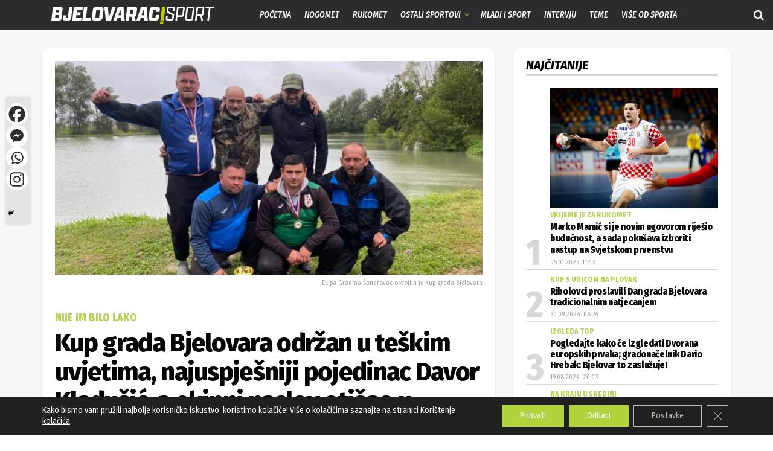

--- FILE ---
content_type: text/html; charset=UTF-8
request_url: https://bjelovarac.hr/najnovije/kup-grada-bjelovara-odrzan-u-teskim-uvjetima-najuspjesniji-pojedinac-davor-kladusic-a-ekipni-naslov-otisao-u-sandrovac/
body_size: 40887
content:
<!doctype html>
<!--[if lt IE 7]> <html class="no-js lt-ie9 lt-ie8 lt-ie7" lang="hr"> <![endif]-->
<!--[if IE 7]>    <html class="no-js lt-ie9 lt-ie8" lang="hr"> <![endif]-->
<!--[if IE 8]>    <html class="no-js lt-ie9" lang="hr"> <![endif]-->
<!--[if IE 9]>    <html class="no-js lt-ie10" lang="hr"> <![endif]-->
<!--[if gt IE 8]><!--> <html class="no-js" lang="hr"> <!--<![endif]-->
<head>
    <meta http-equiv="Content-Type" content="text/html; charset=UTF-8" />
    <meta name='viewport' content='width=device-width, initial-scale=1, user-scalable=yes' />
    <link rel="profile" href="http://gmpg.org/xfn/11" />
    <link rel="pingback" href="https://bjelovarac.hr/xmlrpc.php" />
    <meta name="theme-color" content="#f2f2f2">
             <meta name="msapplication-navbutton-color" content="#f2f2f2">
             <meta name="apple-mobile-web-app-status-bar-style" content="#f2f2f2"><meta name='robots' content='index, follow, max-image-preview:large, max-snippet:-1, max-video-preview:-1' />
	<style>img:is([sizes="auto" i], [sizes^="auto," i]) { contain-intrinsic-size: 3000px 1500px }</style>
				<script type="text/javascript">
			  var jnews_ajax_url = '/?ajax-request=jnews'
			</script>
			<script type="text/javascript">;window.jnews=window.jnews||{},window.jnews.library=window.jnews.library||{},window.jnews.library=function(){"use strict";var e=this;e.win=window,e.doc=document,e.noop=function(){},e.globalBody=e.doc.getElementsByTagName("body")[0],e.globalBody=e.globalBody?e.globalBody:e.doc,e.win.jnewsDataStorage=e.win.jnewsDataStorage||{_storage:new WeakMap,put:function(e,t,n){this._storage.has(e)||this._storage.set(e,new Map),this._storage.get(e).set(t,n)},get:function(e,t){return this._storage.get(e).get(t)},has:function(e,t){return this._storage.has(e)&&this._storage.get(e).has(t)},remove:function(e,t){var n=this._storage.get(e).delete(t);return 0===!this._storage.get(e).size&&this._storage.delete(e),n}},e.windowWidth=function(){return e.win.innerWidth||e.docEl.clientWidth||e.globalBody.clientWidth},e.windowHeight=function(){return e.win.innerHeight||e.docEl.clientHeight||e.globalBody.clientHeight},e.requestAnimationFrame=e.win.requestAnimationFrame||e.win.webkitRequestAnimationFrame||e.win.mozRequestAnimationFrame||e.win.msRequestAnimationFrame||window.oRequestAnimationFrame||function(e){return setTimeout(e,1e3/60)},e.cancelAnimationFrame=e.win.cancelAnimationFrame||e.win.webkitCancelAnimationFrame||e.win.webkitCancelRequestAnimationFrame||e.win.mozCancelAnimationFrame||e.win.msCancelRequestAnimationFrame||e.win.oCancelRequestAnimationFrame||function(e){clearTimeout(e)},e.classListSupport="classList"in document.createElement("_"),e.hasClass=e.classListSupport?function(e,t){return e.classList.contains(t)}:function(e,t){return e.className.indexOf(t)>=0},e.addClass=e.classListSupport?function(t,n){e.hasClass(t,n)||t.classList.add(n)}:function(t,n){e.hasClass(t,n)||(t.className+=" "+n)},e.removeClass=e.classListSupport?function(t,n){e.hasClass(t,n)&&t.classList.remove(n)}:function(t,n){e.hasClass(t,n)&&(t.className=t.className.replace(n,""))},e.objKeys=function(e){var t=[];for(var n in e)Object.prototype.hasOwnProperty.call(e,n)&&t.push(n);return t},e.isObjectSame=function(e,t){var n=!0;return JSON.stringify(e)!==JSON.stringify(t)&&(n=!1),n},e.extend=function(){for(var e,t,n,o=arguments[0]||{},i=1,a=arguments.length;i<a;i++)if(null!==(e=arguments[i]))for(t in e)o!==(n=e[t])&&void 0!==n&&(o[t]=n);return o},e.dataStorage=e.win.jnewsDataStorage,e.isVisible=function(e){return 0!==e.offsetWidth&&0!==e.offsetHeight||e.getBoundingClientRect().length},e.getHeight=function(e){return e.offsetHeight||e.clientHeight||e.getBoundingClientRect().height},e.getWidth=function(e){return e.offsetWidth||e.clientWidth||e.getBoundingClientRect().width},e.supportsPassive=!1;try{var t=Object.defineProperty({},"passive",{get:function(){e.supportsPassive=!0}});"createEvent"in e.doc?e.win.addEventListener("test",null,t):"fireEvent"in e.doc&&e.win.attachEvent("test",null)}catch(e){}e.passiveOption=!!e.supportsPassive&&{passive:!0},e.setStorage=function(e,t){e="jnews-"+e;var n={expired:Math.floor(((new Date).getTime()+432e5)/1e3)};t=Object.assign(n,t);localStorage.setItem(e,JSON.stringify(t))},e.getStorage=function(e){e="jnews-"+e;var t=localStorage.getItem(e);return null!==t&&0<t.length?JSON.parse(localStorage.getItem(e)):{}},e.expiredStorage=function(){var t,n="jnews-";for(var o in localStorage)o.indexOf(n)>-1&&"undefined"!==(t=e.getStorage(o.replace(n,""))).expired&&t.expired<Math.floor((new Date).getTime()/1e3)&&localStorage.removeItem(o)},e.addEvents=function(t,n,o){for(var i in n){var a=["touchstart","touchmove"].indexOf(i)>=0&&!o&&e.passiveOption;"createEvent"in e.doc?t.addEventListener(i,n[i],a):"fireEvent"in e.doc&&t.attachEvent("on"+i,n[i])}},e.removeEvents=function(t,n){for(var o in n)"createEvent"in e.doc?t.removeEventListener(o,n[o]):"fireEvent"in e.doc&&t.detachEvent("on"+o,n[o])},e.triggerEvents=function(t,n,o){var i;o=o||{detail:null};return"createEvent"in e.doc?(!(i=e.doc.createEvent("CustomEvent")||new CustomEvent(n)).initCustomEvent||i.initCustomEvent(n,!0,!1,o),void t.dispatchEvent(i)):"fireEvent"in e.doc?((i=e.doc.createEventObject()).eventType=n,void t.fireEvent("on"+i.eventType,i)):void 0},e.getParents=function(t,n){void 0===n&&(n=e.doc);for(var o=[],i=t.parentNode,a=!1;!a;)if(i){var r=i;r.querySelectorAll(n).length?a=!0:(o.push(r),i=r.parentNode)}else o=[],a=!0;return o},e.forEach=function(e,t,n){for(var o=0,i=e.length;o<i;o++)t.call(n,e[o],o)},e.getText=function(e){return e.innerText||e.textContent},e.setText=function(e,t){var n="object"==typeof t?t.innerText||t.textContent:t;e.innerText&&(e.innerText=n),e.textContent&&(e.textContent=n)},e.httpBuildQuery=function(t){return e.objKeys(t).reduce(function t(n){var o=arguments.length>1&&void 0!==arguments[1]?arguments[1]:null;return function(i,a){var r=n[a];a=encodeURIComponent(a);var s=o?"".concat(o,"[").concat(a,"]"):a;return null==r||"function"==typeof r?(i.push("".concat(s,"=")),i):["number","boolean","string"].includes(typeof r)?(i.push("".concat(s,"=").concat(encodeURIComponent(r))),i):(i.push(e.objKeys(r).reduce(t(r,s),[]).join("&")),i)}}(t),[]).join("&")},e.get=function(t,n,o,i){return o="function"==typeof o?o:e.noop,e.ajax("GET",t,n,o,i)},e.post=function(t,n,o,i){return o="function"==typeof o?o:e.noop,e.ajax("POST",t,n,o,i)},e.ajax=function(t,n,o,i,a){var r=new XMLHttpRequest,s=n,c=e.httpBuildQuery(o);if(t=-1!=["GET","POST"].indexOf(t)?t:"GET",r.open(t,s+("GET"==t?"?"+c:""),!0),"POST"==t&&r.setRequestHeader("Content-type","application/x-www-form-urlencoded"),r.setRequestHeader("X-Requested-With","XMLHttpRequest"),r.onreadystatechange=function(){4===r.readyState&&200<=r.status&&300>r.status&&"function"==typeof i&&i.call(void 0,r.response)},void 0!==a&&!a){return{xhr:r,send:function(){r.send("POST"==t?c:null)}}}return r.send("POST"==t?c:null),{xhr:r}},e.scrollTo=function(t,n,o){function i(e,t,n){this.start=this.position(),this.change=e-this.start,this.currentTime=0,this.increment=20,this.duration=void 0===n?500:n,this.callback=t,this.finish=!1,this.animateScroll()}return Math.easeInOutQuad=function(e,t,n,o){return(e/=o/2)<1?n/2*e*e+t:-n/2*(--e*(e-2)-1)+t},i.prototype.stop=function(){this.finish=!0},i.prototype.move=function(t){e.doc.documentElement.scrollTop=t,e.globalBody.parentNode.scrollTop=t,e.globalBody.scrollTop=t},i.prototype.position=function(){return e.doc.documentElement.scrollTop||e.globalBody.parentNode.scrollTop||e.globalBody.scrollTop},i.prototype.animateScroll=function(){this.currentTime+=this.increment;var t=Math.easeInOutQuad(this.currentTime,this.start,this.change,this.duration);this.move(t),this.currentTime<this.duration&&!this.finish?e.requestAnimationFrame.call(e.win,this.animateScroll.bind(this)):this.callback&&"function"==typeof this.callback&&this.callback()},new i(t,n,o)},e.unwrap=function(t){var n,o=t;e.forEach(t,(function(e,t){n?n+=e:n=e})),o.replaceWith(n)},e.performance={start:function(e){performance.mark(e+"Start")},stop:function(e){performance.mark(e+"End"),performance.measure(e,e+"Start",e+"End")}},e.fps=function(){var t=0,n=0,o=0;!function(){var i=t=0,a=0,r=0,s=document.getElementById("fpsTable"),c=function(t){void 0===document.getElementsByTagName("body")[0]?e.requestAnimationFrame.call(e.win,(function(){c(t)})):document.getElementsByTagName("body")[0].appendChild(t)};null===s&&((s=document.createElement("div")).style.position="fixed",s.style.top="120px",s.style.left="10px",s.style.width="100px",s.style.height="20px",s.style.border="1px solid black",s.style.fontSize="11px",s.style.zIndex="100000",s.style.backgroundColor="white",s.id="fpsTable",c(s));var l=function(){o++,n=Date.now(),(a=(o/(r=(n-t)/1e3)).toPrecision(2))!=i&&(i=a,s.innerHTML=i+"fps"),1<r&&(t=n,o=0),e.requestAnimationFrame.call(e.win,l)};l()}()},e.instr=function(e,t){for(var n=0;n<t.length;n++)if(-1!==e.toLowerCase().indexOf(t[n].toLowerCase()))return!0},e.winLoad=function(t,n){function o(o){if("complete"===e.doc.readyState||"interactive"===e.doc.readyState)return!o||n?setTimeout(t,n||1):t(o),1}o()||e.addEvents(e.win,{load:o})},e.docReady=function(t,n){function o(o){if("complete"===e.doc.readyState||"interactive"===e.doc.readyState)return!o||n?setTimeout(t,n||1):t(o),1}o()||e.addEvents(e.doc,{DOMContentLoaded:o})},e.fireOnce=function(){e.docReady((function(){e.assets=e.assets||[],e.assets.length&&(e.boot(),e.load_assets())}),50)},e.boot=function(){e.length&&e.doc.querySelectorAll("style[media]").forEach((function(e){"not all"==e.getAttribute("media")&&e.removeAttribute("media")}))},e.create_js=function(t,n){var o=e.doc.createElement("script");switch(o.setAttribute("src",t),n){case"defer":o.setAttribute("defer",!0);break;case"async":o.setAttribute("async",!0);break;case"deferasync":o.setAttribute("defer",!0),o.setAttribute("async",!0)}e.globalBody.appendChild(o)},e.load_assets=function(){"object"==typeof e.assets&&e.forEach(e.assets.slice(0),(function(t,n){var o="";t.defer&&(o+="defer"),t.async&&(o+="async"),e.create_js(t.url,o);var i=e.assets.indexOf(t);i>-1&&e.assets.splice(i,1)})),e.assets=jnewsoption.au_scripts=window.jnewsads=[]},e.setCookie=function(e,t,n){var o="";if(n){var i=new Date;i.setTime(i.getTime()+24*n*60*60*1e3),o="; expires="+i.toUTCString()}document.cookie=e+"="+(t||"")+o+"; path=/"},e.getCookie=function(e){for(var t=e+"=",n=document.cookie.split(";"),o=0;o<n.length;o++){for(var i=n[o];" "==i.charAt(0);)i=i.substring(1,i.length);if(0==i.indexOf(t))return i.substring(t.length,i.length)}return null},e.eraseCookie=function(e){document.cookie=e+"=; Path=/; Expires=Thu, 01 Jan 1970 00:00:01 GMT;"},e.docReady((function(){e.globalBody=e.globalBody==e.doc?e.doc.getElementsByTagName("body")[0]:e.globalBody,e.globalBody=e.globalBody?e.globalBody:e.doc})),e.winLoad((function(){e.winLoad((function(){var t=!1;if(void 0!==window.jnewsadmin)if(void 0!==window.file_version_checker){var n=e.objKeys(window.file_version_checker);n.length?n.forEach((function(e){t||"10.0.4"===window.file_version_checker[e]||(t=!0)})):t=!0}else t=!0;t&&(window.jnewsHelper.getMessage(),window.jnewsHelper.getNotice())}),2500)}))},window.jnews.library=new window.jnews.library;</script>
	<!-- This site is optimized with the Yoast SEO plugin v26.3 - https://yoast.com/wordpress/plugins/seo/ -->
	<title>Kup grada Bjelovara održan u teškim uvjetima, najuspješniji pojedinac Davor Kladušić, a ekipni naslov otišao u Šandrovac - Bjelovarac sport</title>
	<link rel="canonical" href="https://bjelovarac.hr/najnovije/kup-grada-bjelovara-odrzan-u-teskim-uvjetima-najuspjesniji-pojedinac-davor-kladusic-a-ekipni-naslov-otisao-u-sandrovac/" />
	<meta property="og:locale" content="hr_HR" />
	<meta property="og:type" content="article" />
	<meta property="og:title" content="Kup grada Bjelovara održan u teškim uvjetima, najuspješniji pojedinac Davor Kladušić, a ekipni naslov otišao u Šandrovac - Bjelovarac sport" />
	<meta property="og:description" content="Ribiči ŠRD Bjelovacka Markovac Trojstveni po 42. put su organizirali Kup grada Bjelovara, povodom Dana grada, u lovu ribe udicom na plovak. Natjecanje je održano u nedjelju po lošem vremenu tako da je ribolov bio težak. Prava jesenska, obilna kiša i jak vjetar doslovce su šibali ribolovce, prevrčući im kišobrane i štapove, otežavajući zabacivanje i [&hellip;]" />
	<meta property="og:url" content="https://bjelovarac.hr/najnovije/kup-grada-bjelovara-odrzan-u-teskim-uvjetima-najuspjesniji-pojedinac-davor-kladusic-a-ekipni-naslov-otisao-u-sandrovac/" />
	<meta property="og:site_name" content="Bjelovarac sport" />
	<meta property="article:publisher" content="https://www.facebook.com/bjelovarac.sport" />
	<meta property="article:author" content="https://www.facebook.com/bjelovarac" />
	<meta property="article:published_time" content="2023-09-26T05:14:22+00:00" />
	<meta property="article:modified_time" content="2023-09-26T05:50:27+00:00" />
	<meta property="og:image" content="https://bjelovarac.hr/wp-content/uploads/2023/09/Ekipa-Gradina-Sandrovac-osvojila-je-Kup-grada-Bjelovara-e1695676743801.jpg" />
	<meta property="og:image:width" content="960" />
	<meta property="og:image:height" content="636" />
	<meta property="og:image:type" content="image/jpeg" />
	<meta name="author" content="Bjelovarac" />
	<meta name="twitter:card" content="summary_large_image" />
	<meta name="twitter:label1" content="Napisao/la" />
	<meta name="twitter:data1" content="Bjelovarac" />
	<meta name="twitter:label2" content="Procijenjeno vrijeme čitanja" />
	<meta name="twitter:data2" content="1 minuta" />
	<script type="application/ld+json" class="yoast-schema-graph">{"@context":"https://schema.org","@graph":[{"@type":"Article","@id":"https://bjelovarac.hr/najnovije/kup-grada-bjelovara-odrzan-u-teskim-uvjetima-najuspjesniji-pojedinac-davor-kladusic-a-ekipni-naslov-otisao-u-sandrovac/#article","isPartOf":{"@id":"https://bjelovarac.hr/najnovije/kup-grada-bjelovara-odrzan-u-teskim-uvjetima-najuspjesniji-pojedinac-davor-kladusic-a-ekipni-naslov-otisao-u-sandrovac/"},"author":{"name":"Bjelovarac","@id":"https://bjelovarac.hr/#/schema/person/c036ce68f124edd57d8051fe1610894d"},"headline":"Kup grada Bjelovara održan u teškim uvjetima, najuspješniji pojedinac Davor Kladušić, a ekipni naslov otišao u Šandrovac","datePublished":"2023-09-26T05:14:22+00:00","dateModified":"2023-09-26T05:50:27+00:00","mainEntityOfPage":{"@id":"https://bjelovarac.hr/najnovije/kup-grada-bjelovara-odrzan-u-teskim-uvjetima-najuspjesniji-pojedinac-davor-kladusic-a-ekipni-naslov-otisao-u-sandrovac/"},"wordCount":290,"publisher":{"@id":"https://bjelovarac.hr/#organization"},"image":{"@id":"https://bjelovarac.hr/najnovije/kup-grada-bjelovara-odrzan-u-teskim-uvjetima-najuspjesniji-pojedinac-davor-kladusic-a-ekipni-naslov-otisao-u-sandrovac/#primaryimage"},"thumbnailUrl":"https://bjelovarac.hr/wp-content/uploads/2023/09/Ekipa-Gradina-Sandrovac-osvojila-je-Kup-grada-Bjelovara-e1695676743801.jpg","keywords":["sportski ribolov"],"articleSection":["Najnovije","Ostali sportovi","sportski ribolov","Vijesti"],"inLanguage":"hr"},{"@type":"WebPage","@id":"https://bjelovarac.hr/najnovije/kup-grada-bjelovara-odrzan-u-teskim-uvjetima-najuspjesniji-pojedinac-davor-kladusic-a-ekipni-naslov-otisao-u-sandrovac/","url":"https://bjelovarac.hr/najnovije/kup-grada-bjelovara-odrzan-u-teskim-uvjetima-najuspjesniji-pojedinac-davor-kladusic-a-ekipni-naslov-otisao-u-sandrovac/","name":"Kup grada Bjelovara održan u teškim uvjetima, najuspješniji pojedinac Davor Kladušić, a ekipni naslov otišao u Šandrovac - Bjelovarac sport","isPartOf":{"@id":"https://bjelovarac.hr/#website"},"primaryImageOfPage":{"@id":"https://bjelovarac.hr/najnovije/kup-grada-bjelovara-odrzan-u-teskim-uvjetima-najuspjesniji-pojedinac-davor-kladusic-a-ekipni-naslov-otisao-u-sandrovac/#primaryimage"},"image":{"@id":"https://bjelovarac.hr/najnovije/kup-grada-bjelovara-odrzan-u-teskim-uvjetima-najuspjesniji-pojedinac-davor-kladusic-a-ekipni-naslov-otisao-u-sandrovac/#primaryimage"},"thumbnailUrl":"https://bjelovarac.hr/wp-content/uploads/2023/09/Ekipa-Gradina-Sandrovac-osvojila-je-Kup-grada-Bjelovara-e1695676743801.jpg","datePublished":"2023-09-26T05:14:22+00:00","dateModified":"2023-09-26T05:50:27+00:00","breadcrumb":{"@id":"https://bjelovarac.hr/najnovije/kup-grada-bjelovara-odrzan-u-teskim-uvjetima-najuspjesniji-pojedinac-davor-kladusic-a-ekipni-naslov-otisao-u-sandrovac/#breadcrumb"},"inLanguage":"hr","potentialAction":[{"@type":"ReadAction","target":["https://bjelovarac.hr/najnovije/kup-grada-bjelovara-odrzan-u-teskim-uvjetima-najuspjesniji-pojedinac-davor-kladusic-a-ekipni-naslov-otisao-u-sandrovac/"]}]},{"@type":"ImageObject","inLanguage":"hr","@id":"https://bjelovarac.hr/najnovije/kup-grada-bjelovara-odrzan-u-teskim-uvjetima-najuspjesniji-pojedinac-davor-kladusic-a-ekipni-naslov-otisao-u-sandrovac/#primaryimage","url":"https://bjelovarac.hr/wp-content/uploads/2023/09/Ekipa-Gradina-Sandrovac-osvojila-je-Kup-grada-Bjelovara-e1695676743801.jpg","contentUrl":"https://bjelovarac.hr/wp-content/uploads/2023/09/Ekipa-Gradina-Sandrovac-osvojila-je-Kup-grada-Bjelovara-e1695676743801.jpg","width":960,"height":636,"caption":"Ekipa Gradina Šandrovac osvojila je Kup grada Bjelovara"},{"@type":"BreadcrumbList","@id":"https://bjelovarac.hr/najnovije/kup-grada-bjelovara-odrzan-u-teskim-uvjetima-najuspjesniji-pojedinac-davor-kladusic-a-ekipni-naslov-otisao-u-sandrovac/#breadcrumb","itemListElement":[{"@type":"ListItem","position":1,"name":"Početna stranica","item":"https://bjelovarac.hr/"},{"@type":"ListItem","position":2,"name":"Kup grada Bjelovara održan u teškim uvjetima, najuspješniji pojedinac Davor Kladušić, a ekipni naslov otišao u Šandrovac"}]},{"@type":"WebSite","@id":"https://bjelovarac.hr/#website","url":"https://bjelovarac.hr/","name":"Bjelovarac","description":"Prvi specijalizirani portal za županijski sport","publisher":{"@id":"https://bjelovarac.hr/#organization"},"potentialAction":[{"@type":"SearchAction","target":{"@type":"EntryPoint","urlTemplate":"https://bjelovarac.hr/?s={search_term_string}"},"query-input":{"@type":"PropertyValueSpecification","valueRequired":true,"valueName":"search_term_string"}}],"inLanguage":"hr"},{"@type":"Organization","@id":"https://bjelovarac.hr/#organization","name":"bjelovarac.hr","url":"https://bjelovarac.hr/","logo":{"@type":"ImageObject","inLanguage":"hr","@id":"https://bjelovarac.hr/#/schema/logo/image/","url":"https://bjelovarac.hr/wp-content/uploads/2023/04/bjelovarac-sport-logo-footer.png","contentUrl":"https://bjelovarac.hr/wp-content/uploads/2023/04/bjelovarac-sport-logo-footer.png","width":627,"height":250,"caption":"bjelovarac.hr"},"image":{"@id":"https://bjelovarac.hr/#/schema/logo/image/"},"sameAs":["https://www.facebook.com/bjelovarac.sport"]},{"@type":"Person","@id":"https://bjelovarac.hr/#/schema/person/c036ce68f124edd57d8051fe1610894d","name":"Bjelovarac","sameAs":["http://bjelovarac.hr","https://www.facebook.com/bjelovarac"],"url":"https://bjelovarac.hr/author/bjelovarac/"}]}</script>
	<!-- / Yoast SEO plugin. -->


<link rel='dns-prefetch' href='//fonts.googleapis.com' />
<link rel='preconnect' href='https://fonts.gstatic.com' />
<link rel="alternate" type="application/rss+xml" title="Bjelovarac sport &raquo; Kanal" href="https://bjelovarac.hr/feed/" />
<link rel="alternate" type="application/rss+xml" title="Bjelovarac sport &raquo; Kanal komentara" href="https://bjelovarac.hr/comments/feed/" />
		<!-- This site uses the Google Analytics by MonsterInsights plugin v9.9.0 - Using Analytics tracking - https://www.monsterinsights.com/ -->
							<script src="//www.googletagmanager.com/gtag/js?id=G-D0DLPKETTT"  data-cfasync="false" data-wpfc-render="false" type="text/javascript" async></script>
			<script data-cfasync="false" data-wpfc-render="false" type="text/javascript">
				var mi_version = '9.9.0';
				var mi_track_user = true;
				var mi_no_track_reason = '';
								var MonsterInsightsDefaultLocations = {"page_location":"https:\/\/bjelovarac.hr\/najnovije\/kup-grada-bjelovara-odrzan-u-teskim-uvjetima-najuspjesniji-pojedinac-davor-kladusic-a-ekipni-naslov-otisao-u-sandrovac\/"};
								if ( typeof MonsterInsightsPrivacyGuardFilter === 'function' ) {
					var MonsterInsightsLocations = (typeof MonsterInsightsExcludeQuery === 'object') ? MonsterInsightsPrivacyGuardFilter( MonsterInsightsExcludeQuery ) : MonsterInsightsPrivacyGuardFilter( MonsterInsightsDefaultLocations );
				} else {
					var MonsterInsightsLocations = (typeof MonsterInsightsExcludeQuery === 'object') ? MonsterInsightsExcludeQuery : MonsterInsightsDefaultLocations;
				}

								var disableStrs = [
										'ga-disable-G-D0DLPKETTT',
									];

				/* Function to detect opted out users */
				function __gtagTrackerIsOptedOut() {
					for (var index = 0; index < disableStrs.length; index++) {
						if (document.cookie.indexOf(disableStrs[index] + '=true') > -1) {
							return true;
						}
					}

					return false;
				}

				/* Disable tracking if the opt-out cookie exists. */
				if (__gtagTrackerIsOptedOut()) {
					for (var index = 0; index < disableStrs.length; index++) {
						window[disableStrs[index]] = true;
					}
				}

				/* Opt-out function */
				function __gtagTrackerOptout() {
					for (var index = 0; index < disableStrs.length; index++) {
						document.cookie = disableStrs[index] + '=true; expires=Thu, 31 Dec 2099 23:59:59 UTC; path=/';
						window[disableStrs[index]] = true;
					}
				}

				if ('undefined' === typeof gaOptout) {
					function gaOptout() {
						__gtagTrackerOptout();
					}
				}
								window.dataLayer = window.dataLayer || [];

				window.MonsterInsightsDualTracker = {
					helpers: {},
					trackers: {},
				};
				if (mi_track_user) {
					function __gtagDataLayer() {
						dataLayer.push(arguments);
					}

					function __gtagTracker(type, name, parameters) {
						if (!parameters) {
							parameters = {};
						}

						if (parameters.send_to) {
							__gtagDataLayer.apply(null, arguments);
							return;
						}

						if (type === 'event') {
														parameters.send_to = monsterinsights_frontend.v4_id;
							var hookName = name;
							if (typeof parameters['event_category'] !== 'undefined') {
								hookName = parameters['event_category'] + ':' + name;
							}

							if (typeof MonsterInsightsDualTracker.trackers[hookName] !== 'undefined') {
								MonsterInsightsDualTracker.trackers[hookName](parameters);
							} else {
								__gtagDataLayer('event', name, parameters);
							}
							
						} else {
							__gtagDataLayer.apply(null, arguments);
						}
					}

					__gtagTracker('js', new Date());
					__gtagTracker('set', {
						'developer_id.dZGIzZG': true,
											});
					if ( MonsterInsightsLocations.page_location ) {
						__gtagTracker('set', MonsterInsightsLocations);
					}
										__gtagTracker('config', 'G-D0DLPKETTT', {"forceSSL":"true","link_attribution":"true"} );
										window.gtag = __gtagTracker;										(function () {
						/* https://developers.google.com/analytics/devguides/collection/analyticsjs/ */
						/* ga and __gaTracker compatibility shim. */
						var noopfn = function () {
							return null;
						};
						var newtracker = function () {
							return new Tracker();
						};
						var Tracker = function () {
							return null;
						};
						var p = Tracker.prototype;
						p.get = noopfn;
						p.set = noopfn;
						p.send = function () {
							var args = Array.prototype.slice.call(arguments);
							args.unshift('send');
							__gaTracker.apply(null, args);
						};
						var __gaTracker = function () {
							var len = arguments.length;
							if (len === 0) {
								return;
							}
							var f = arguments[len - 1];
							if (typeof f !== 'object' || f === null || typeof f.hitCallback !== 'function') {
								if ('send' === arguments[0]) {
									var hitConverted, hitObject = false, action;
									if ('event' === arguments[1]) {
										if ('undefined' !== typeof arguments[3]) {
											hitObject = {
												'eventAction': arguments[3],
												'eventCategory': arguments[2],
												'eventLabel': arguments[4],
												'value': arguments[5] ? arguments[5] : 1,
											}
										}
									}
									if ('pageview' === arguments[1]) {
										if ('undefined' !== typeof arguments[2]) {
											hitObject = {
												'eventAction': 'page_view',
												'page_path': arguments[2],
											}
										}
									}
									if (typeof arguments[2] === 'object') {
										hitObject = arguments[2];
									}
									if (typeof arguments[5] === 'object') {
										Object.assign(hitObject, arguments[5]);
									}
									if ('undefined' !== typeof arguments[1].hitType) {
										hitObject = arguments[1];
										if ('pageview' === hitObject.hitType) {
											hitObject.eventAction = 'page_view';
										}
									}
									if (hitObject) {
										action = 'timing' === arguments[1].hitType ? 'timing_complete' : hitObject.eventAction;
										hitConverted = mapArgs(hitObject);
										__gtagTracker('event', action, hitConverted);
									}
								}
								return;
							}

							function mapArgs(args) {
								var arg, hit = {};
								var gaMap = {
									'eventCategory': 'event_category',
									'eventAction': 'event_action',
									'eventLabel': 'event_label',
									'eventValue': 'event_value',
									'nonInteraction': 'non_interaction',
									'timingCategory': 'event_category',
									'timingVar': 'name',
									'timingValue': 'value',
									'timingLabel': 'event_label',
									'page': 'page_path',
									'location': 'page_location',
									'title': 'page_title',
									'referrer' : 'page_referrer',
								};
								for (arg in args) {
																		if (!(!args.hasOwnProperty(arg) || !gaMap.hasOwnProperty(arg))) {
										hit[gaMap[arg]] = args[arg];
									} else {
										hit[arg] = args[arg];
									}
								}
								return hit;
							}

							try {
								f.hitCallback();
							} catch (ex) {
							}
						};
						__gaTracker.create = newtracker;
						__gaTracker.getByName = newtracker;
						__gaTracker.getAll = function () {
							return [];
						};
						__gaTracker.remove = noopfn;
						__gaTracker.loaded = true;
						window['__gaTracker'] = __gaTracker;
					})();
									} else {
										console.log("");
					(function () {
						function __gtagTracker() {
							return null;
						}

						window['__gtagTracker'] = __gtagTracker;
						window['gtag'] = __gtagTracker;
					})();
									}
			</script>
			
							<!-- / Google Analytics by MonsterInsights -->
		<script type="text/javascript">
/* <![CDATA[ */
window._wpemojiSettings = {"baseUrl":"https:\/\/s.w.org\/images\/core\/emoji\/16.0.1\/72x72\/","ext":".png","svgUrl":"https:\/\/s.w.org\/images\/core\/emoji\/16.0.1\/svg\/","svgExt":".svg","source":{"concatemoji":"https:\/\/bjelovarac.hr\/wp-includes\/js\/wp-emoji-release.min.js?ver=6.8.3"}};
/*! This file is auto-generated */
!function(s,n){var o,i,e;function c(e){try{var t={supportTests:e,timestamp:(new Date).valueOf()};sessionStorage.setItem(o,JSON.stringify(t))}catch(e){}}function p(e,t,n){e.clearRect(0,0,e.canvas.width,e.canvas.height),e.fillText(t,0,0);var t=new Uint32Array(e.getImageData(0,0,e.canvas.width,e.canvas.height).data),a=(e.clearRect(0,0,e.canvas.width,e.canvas.height),e.fillText(n,0,0),new Uint32Array(e.getImageData(0,0,e.canvas.width,e.canvas.height).data));return t.every(function(e,t){return e===a[t]})}function u(e,t){e.clearRect(0,0,e.canvas.width,e.canvas.height),e.fillText(t,0,0);for(var n=e.getImageData(16,16,1,1),a=0;a<n.data.length;a++)if(0!==n.data[a])return!1;return!0}function f(e,t,n,a){switch(t){case"flag":return n(e,"\ud83c\udff3\ufe0f\u200d\u26a7\ufe0f","\ud83c\udff3\ufe0f\u200b\u26a7\ufe0f")?!1:!n(e,"\ud83c\udde8\ud83c\uddf6","\ud83c\udde8\u200b\ud83c\uddf6")&&!n(e,"\ud83c\udff4\udb40\udc67\udb40\udc62\udb40\udc65\udb40\udc6e\udb40\udc67\udb40\udc7f","\ud83c\udff4\u200b\udb40\udc67\u200b\udb40\udc62\u200b\udb40\udc65\u200b\udb40\udc6e\u200b\udb40\udc67\u200b\udb40\udc7f");case"emoji":return!a(e,"\ud83e\udedf")}return!1}function g(e,t,n,a){var r="undefined"!=typeof WorkerGlobalScope&&self instanceof WorkerGlobalScope?new OffscreenCanvas(300,150):s.createElement("canvas"),o=r.getContext("2d",{willReadFrequently:!0}),i=(o.textBaseline="top",o.font="600 32px Arial",{});return e.forEach(function(e){i[e]=t(o,e,n,a)}),i}function t(e){var t=s.createElement("script");t.src=e,t.defer=!0,s.head.appendChild(t)}"undefined"!=typeof Promise&&(o="wpEmojiSettingsSupports",i=["flag","emoji"],n.supports={everything:!0,everythingExceptFlag:!0},e=new Promise(function(e){s.addEventListener("DOMContentLoaded",e,{once:!0})}),new Promise(function(t){var n=function(){try{var e=JSON.parse(sessionStorage.getItem(o));if("object"==typeof e&&"number"==typeof e.timestamp&&(new Date).valueOf()<e.timestamp+604800&&"object"==typeof e.supportTests)return e.supportTests}catch(e){}return null}();if(!n){if("undefined"!=typeof Worker&&"undefined"!=typeof OffscreenCanvas&&"undefined"!=typeof URL&&URL.createObjectURL&&"undefined"!=typeof Blob)try{var e="postMessage("+g.toString()+"("+[JSON.stringify(i),f.toString(),p.toString(),u.toString()].join(",")+"));",a=new Blob([e],{type:"text/javascript"}),r=new Worker(URL.createObjectURL(a),{name:"wpTestEmojiSupports"});return void(r.onmessage=function(e){c(n=e.data),r.terminate(),t(n)})}catch(e){}c(n=g(i,f,p,u))}t(n)}).then(function(e){for(var t in e)n.supports[t]=e[t],n.supports.everything=n.supports.everything&&n.supports[t],"flag"!==t&&(n.supports.everythingExceptFlag=n.supports.everythingExceptFlag&&n.supports[t]);n.supports.everythingExceptFlag=n.supports.everythingExceptFlag&&!n.supports.flag,n.DOMReady=!1,n.readyCallback=function(){n.DOMReady=!0}}).then(function(){return e}).then(function(){var e;n.supports.everything||(n.readyCallback(),(e=n.source||{}).concatemoji?t(e.concatemoji):e.wpemoji&&e.twemoji&&(t(e.twemoji),t(e.wpemoji)))}))}((window,document),window._wpemojiSettings);
/* ]]> */
</script>
<link rel='stylesheet' id='tabbed_login_css_styles-css' href='https://bjelovarac.hr/wp-content/plugins/tabbed-login/css/tabbed-login.css?ver=6.8.3' type='text/css' media='all' />
<style id='wp-emoji-styles-inline-css' type='text/css'>

	img.wp-smiley, img.emoji {
		display: inline !important;
		border: none !important;
		box-shadow: none !important;
		height: 1em !important;
		width: 1em !important;
		margin: 0 0.07em !important;
		vertical-align: -0.1em !important;
		background: none !important;
		padding: 0 !important;
	}
</style>
<link rel='stylesheet' id='wp-block-library-css' href='https://bjelovarac.hr/wp-includes/css/dist/block-library/style.min.css?ver=6.8.3' type='text/css' media='all' />
<style id='classic-theme-styles-inline-css' type='text/css'>
/*! This file is auto-generated */
.wp-block-button__link{color:#fff;background-color:#32373c;border-radius:9999px;box-shadow:none;text-decoration:none;padding:calc(.667em + 2px) calc(1.333em + 2px);font-size:1.125em}.wp-block-file__button{background:#32373c;color:#fff;text-decoration:none}
</style>
<link rel='stylesheet' id='jnews-faq-css' href='https://bjelovarac.hr/wp-content/plugins/jnews-essential/assets/css/faq.css?ver=12.0.2' type='text/css' media='all' />
<style id='global-styles-inline-css' type='text/css'>
:root{--wp--preset--aspect-ratio--square: 1;--wp--preset--aspect-ratio--4-3: 4/3;--wp--preset--aspect-ratio--3-4: 3/4;--wp--preset--aspect-ratio--3-2: 3/2;--wp--preset--aspect-ratio--2-3: 2/3;--wp--preset--aspect-ratio--16-9: 16/9;--wp--preset--aspect-ratio--9-16: 9/16;--wp--preset--color--black: #000000;--wp--preset--color--cyan-bluish-gray: #abb8c3;--wp--preset--color--white: #ffffff;--wp--preset--color--pale-pink: #f78da7;--wp--preset--color--vivid-red: #cf2e2e;--wp--preset--color--luminous-vivid-orange: #ff6900;--wp--preset--color--luminous-vivid-amber: #fcb900;--wp--preset--color--light-green-cyan: #7bdcb5;--wp--preset--color--vivid-green-cyan: #00d084;--wp--preset--color--pale-cyan-blue: #8ed1fc;--wp--preset--color--vivid-cyan-blue: #0693e3;--wp--preset--color--vivid-purple: #9b51e0;--wp--preset--gradient--vivid-cyan-blue-to-vivid-purple: linear-gradient(135deg,rgba(6,147,227,1) 0%,rgb(155,81,224) 100%);--wp--preset--gradient--light-green-cyan-to-vivid-green-cyan: linear-gradient(135deg,rgb(122,220,180) 0%,rgb(0,208,130) 100%);--wp--preset--gradient--luminous-vivid-amber-to-luminous-vivid-orange: linear-gradient(135deg,rgba(252,185,0,1) 0%,rgba(255,105,0,1) 100%);--wp--preset--gradient--luminous-vivid-orange-to-vivid-red: linear-gradient(135deg,rgba(255,105,0,1) 0%,rgb(207,46,46) 100%);--wp--preset--gradient--very-light-gray-to-cyan-bluish-gray: linear-gradient(135deg,rgb(238,238,238) 0%,rgb(169,184,195) 100%);--wp--preset--gradient--cool-to-warm-spectrum: linear-gradient(135deg,rgb(74,234,220) 0%,rgb(151,120,209) 20%,rgb(207,42,186) 40%,rgb(238,44,130) 60%,rgb(251,105,98) 80%,rgb(254,248,76) 100%);--wp--preset--gradient--blush-light-purple: linear-gradient(135deg,rgb(255,206,236) 0%,rgb(152,150,240) 100%);--wp--preset--gradient--blush-bordeaux: linear-gradient(135deg,rgb(254,205,165) 0%,rgb(254,45,45) 50%,rgb(107,0,62) 100%);--wp--preset--gradient--luminous-dusk: linear-gradient(135deg,rgb(255,203,112) 0%,rgb(199,81,192) 50%,rgb(65,88,208) 100%);--wp--preset--gradient--pale-ocean: linear-gradient(135deg,rgb(255,245,203) 0%,rgb(182,227,212) 50%,rgb(51,167,181) 100%);--wp--preset--gradient--electric-grass: linear-gradient(135deg,rgb(202,248,128) 0%,rgb(113,206,126) 100%);--wp--preset--gradient--midnight: linear-gradient(135deg,rgb(2,3,129) 0%,rgb(40,116,252) 100%);--wp--preset--font-size--small: 13px;--wp--preset--font-size--medium: 20px;--wp--preset--font-size--large: 36px;--wp--preset--font-size--x-large: 42px;--wp--preset--spacing--20: 0.44rem;--wp--preset--spacing--30: 0.67rem;--wp--preset--spacing--40: 1rem;--wp--preset--spacing--50: 1.5rem;--wp--preset--spacing--60: 2.25rem;--wp--preset--spacing--70: 3.38rem;--wp--preset--spacing--80: 5.06rem;--wp--preset--shadow--natural: 6px 6px 9px rgba(0, 0, 0, 0.2);--wp--preset--shadow--deep: 12px 12px 50px rgba(0, 0, 0, 0.4);--wp--preset--shadow--sharp: 6px 6px 0px rgba(0, 0, 0, 0.2);--wp--preset--shadow--outlined: 6px 6px 0px -3px rgba(255, 255, 255, 1), 6px 6px rgba(0, 0, 0, 1);--wp--preset--shadow--crisp: 6px 6px 0px rgba(0, 0, 0, 1);}:where(.is-layout-flex){gap: 0.5em;}:where(.is-layout-grid){gap: 0.5em;}body .is-layout-flex{display: flex;}.is-layout-flex{flex-wrap: wrap;align-items: center;}.is-layout-flex > :is(*, div){margin: 0;}body .is-layout-grid{display: grid;}.is-layout-grid > :is(*, div){margin: 0;}:where(.wp-block-columns.is-layout-flex){gap: 2em;}:where(.wp-block-columns.is-layout-grid){gap: 2em;}:where(.wp-block-post-template.is-layout-flex){gap: 1.25em;}:where(.wp-block-post-template.is-layout-grid){gap: 1.25em;}.has-black-color{color: var(--wp--preset--color--black) !important;}.has-cyan-bluish-gray-color{color: var(--wp--preset--color--cyan-bluish-gray) !important;}.has-white-color{color: var(--wp--preset--color--white) !important;}.has-pale-pink-color{color: var(--wp--preset--color--pale-pink) !important;}.has-vivid-red-color{color: var(--wp--preset--color--vivid-red) !important;}.has-luminous-vivid-orange-color{color: var(--wp--preset--color--luminous-vivid-orange) !important;}.has-luminous-vivid-amber-color{color: var(--wp--preset--color--luminous-vivid-amber) !important;}.has-light-green-cyan-color{color: var(--wp--preset--color--light-green-cyan) !important;}.has-vivid-green-cyan-color{color: var(--wp--preset--color--vivid-green-cyan) !important;}.has-pale-cyan-blue-color{color: var(--wp--preset--color--pale-cyan-blue) !important;}.has-vivid-cyan-blue-color{color: var(--wp--preset--color--vivid-cyan-blue) !important;}.has-vivid-purple-color{color: var(--wp--preset--color--vivid-purple) !important;}.has-black-background-color{background-color: var(--wp--preset--color--black) !important;}.has-cyan-bluish-gray-background-color{background-color: var(--wp--preset--color--cyan-bluish-gray) !important;}.has-white-background-color{background-color: var(--wp--preset--color--white) !important;}.has-pale-pink-background-color{background-color: var(--wp--preset--color--pale-pink) !important;}.has-vivid-red-background-color{background-color: var(--wp--preset--color--vivid-red) !important;}.has-luminous-vivid-orange-background-color{background-color: var(--wp--preset--color--luminous-vivid-orange) !important;}.has-luminous-vivid-amber-background-color{background-color: var(--wp--preset--color--luminous-vivid-amber) !important;}.has-light-green-cyan-background-color{background-color: var(--wp--preset--color--light-green-cyan) !important;}.has-vivid-green-cyan-background-color{background-color: var(--wp--preset--color--vivid-green-cyan) !important;}.has-pale-cyan-blue-background-color{background-color: var(--wp--preset--color--pale-cyan-blue) !important;}.has-vivid-cyan-blue-background-color{background-color: var(--wp--preset--color--vivid-cyan-blue) !important;}.has-vivid-purple-background-color{background-color: var(--wp--preset--color--vivid-purple) !important;}.has-black-border-color{border-color: var(--wp--preset--color--black) !important;}.has-cyan-bluish-gray-border-color{border-color: var(--wp--preset--color--cyan-bluish-gray) !important;}.has-white-border-color{border-color: var(--wp--preset--color--white) !important;}.has-pale-pink-border-color{border-color: var(--wp--preset--color--pale-pink) !important;}.has-vivid-red-border-color{border-color: var(--wp--preset--color--vivid-red) !important;}.has-luminous-vivid-orange-border-color{border-color: var(--wp--preset--color--luminous-vivid-orange) !important;}.has-luminous-vivid-amber-border-color{border-color: var(--wp--preset--color--luminous-vivid-amber) !important;}.has-light-green-cyan-border-color{border-color: var(--wp--preset--color--light-green-cyan) !important;}.has-vivid-green-cyan-border-color{border-color: var(--wp--preset--color--vivid-green-cyan) !important;}.has-pale-cyan-blue-border-color{border-color: var(--wp--preset--color--pale-cyan-blue) !important;}.has-vivid-cyan-blue-border-color{border-color: var(--wp--preset--color--vivid-cyan-blue) !important;}.has-vivid-purple-border-color{border-color: var(--wp--preset--color--vivid-purple) !important;}.has-vivid-cyan-blue-to-vivid-purple-gradient-background{background: var(--wp--preset--gradient--vivid-cyan-blue-to-vivid-purple) !important;}.has-light-green-cyan-to-vivid-green-cyan-gradient-background{background: var(--wp--preset--gradient--light-green-cyan-to-vivid-green-cyan) !important;}.has-luminous-vivid-amber-to-luminous-vivid-orange-gradient-background{background: var(--wp--preset--gradient--luminous-vivid-amber-to-luminous-vivid-orange) !important;}.has-luminous-vivid-orange-to-vivid-red-gradient-background{background: var(--wp--preset--gradient--luminous-vivid-orange-to-vivid-red) !important;}.has-very-light-gray-to-cyan-bluish-gray-gradient-background{background: var(--wp--preset--gradient--very-light-gray-to-cyan-bluish-gray) !important;}.has-cool-to-warm-spectrum-gradient-background{background: var(--wp--preset--gradient--cool-to-warm-spectrum) !important;}.has-blush-light-purple-gradient-background{background: var(--wp--preset--gradient--blush-light-purple) !important;}.has-blush-bordeaux-gradient-background{background: var(--wp--preset--gradient--blush-bordeaux) !important;}.has-luminous-dusk-gradient-background{background: var(--wp--preset--gradient--luminous-dusk) !important;}.has-pale-ocean-gradient-background{background: var(--wp--preset--gradient--pale-ocean) !important;}.has-electric-grass-gradient-background{background: var(--wp--preset--gradient--electric-grass) !important;}.has-midnight-gradient-background{background: var(--wp--preset--gradient--midnight) !important;}.has-small-font-size{font-size: var(--wp--preset--font-size--small) !important;}.has-medium-font-size{font-size: var(--wp--preset--font-size--medium) !important;}.has-large-font-size{font-size: var(--wp--preset--font-size--large) !important;}.has-x-large-font-size{font-size: var(--wp--preset--font-size--x-large) !important;}
:where(.wp-block-post-template.is-layout-flex){gap: 1.25em;}:where(.wp-block-post-template.is-layout-grid){gap: 1.25em;}
:where(.wp-block-columns.is-layout-flex){gap: 2em;}:where(.wp-block-columns.is-layout-grid){gap: 2em;}
:root :where(.wp-block-pullquote){font-size: 1.5em;line-height: 1.6;}
</style>
<link rel='stylesheet' id='contact-form-7-css' href='https://bjelovarac.hr/wp-content/plugins/contact-form-7/includes/css/styles.css?ver=6.1.4' type='text/css' media='all' />
<link rel='stylesheet' id='jnews-video-css' href='https://bjelovarac.hr/wp-content/plugins/jnews-video/assets/css/plugin.css?ver=12.0.1' type='text/css' media='all' />
<link rel='stylesheet' id='sendy_css-css' href='https://bjelovarac.hr/wp-content/plugins/sendy-widget-pro/css/sendy.css?ver=6.8.3' type='text/css' media='all' />
<link rel='stylesheet' id='wp-polls-css' href='https://bjelovarac.hr/wp-content/plugins/wp-polls/polls-css.css?ver=2.77.3' type='text/css' media='all' />
<style id='wp-polls-inline-css' type='text/css'>
.wp-polls .pollbar {
	margin: 1px;
	font-size: 6px;
	line-height: 8px;
	height: 8px;
	background-image: url('https://bjelovarac.hr/wp-content/plugins/wp-polls/images/default/pollbg.gif');
	border: 1px solid #c8c8c8;
}

</style>
<link rel='stylesheet' id='jnews-parent-style-css' href='https://bjelovarac.hr/wp-content/themes/jnews/style.css?ver=6.8.3' type='text/css' media='all' />
<link rel='stylesheet' id='js_composer_front-css' href='https://bjelovarac.hr/wp-content/plugins/js_composer/assets/css/js_composer.min.css?ver=8.5' type='text/css' media='all' />
<link rel='stylesheet' id='jeg_customizer_font-css' href='//fonts.googleapis.com/css?family=Fira+Sans+Condensed%3Aregular%2C800%2C500italic%7CFira+Sans%3A800%2C800italic%2C300%2C800%2Citalic&#038;display=swap&#038;ver=1.3.2' type='text/css' media='all' />
<link rel='stylesheet' id='heateor_sss_frontend_css-css' href='https://bjelovarac.hr/wp-content/plugins/sassy-social-share/public/css/sassy-social-share-public.css?ver=3.3.79' type='text/css' media='all' />
<style id='heateor_sss_frontend_css-inline-css' type='text/css'>
.heateor_sss_button_instagram span.heateor_sss_svg,a.heateor_sss_instagram span.heateor_sss_svg{background:radial-gradient(circle at 30% 107%,#fdf497 0,#fdf497 5%,#fd5949 45%,#d6249f 60%,#285aeb 90%)}div.heateor_sss_horizontal_sharing a.heateor_sss_button_instagram span{background:#e4e4e4!important;}div.heateor_sss_standard_follow_icons_container a.heateor_sss_button_instagram span{background:#e4e4e4}div.heateor_sss_horizontal_sharing a.heateor_sss_button_instagram span:hover{background:#2b2c2e!important;}div.heateor_sss_standard_follow_icons_container a.heateor_sss_button_instagram span:hover{background:#2b2c2e}div.heateor_sss_vertical_sharing  a.heateor_sss_button_instagram span{background:#ffffff!important;}div.heateor_sss_floating_follow_icons_container a.heateor_sss_button_instagram span{background:#ffffff}div.heateor_sss_vertical_sharing a.heateor_sss_button_instagram span:hover{background:#2b2c2e!important;}div.heateor_sss_floating_follow_icons_container a.heateor_sss_button_instagram span:hover{background:#2b2c2e}.heateor_sss_horizontal_sharing .heateor_sss_svg,.heateor_sss_standard_follow_icons_container .heateor_sss_svg{background-color:#e4e4e4!important;background:#e4e4e4!important;color:#2b2c2e;border-width:0px;border-style:solid;border-color:transparent}div.heateor_sss_horizontal_sharing span.heateor_sss_svg svg:hover path:not(.heateor_sss_no_fill),div.heateor_sss_horizontal_sharing span.heateor_sss_svg svg:hover ellipse, div.heateor_sss_horizontal_sharing span.heateor_sss_svg svg:hover circle, div.heateor_sss_horizontal_sharing span.heateor_sss_svg svg:hover polygon, div.heateor_sss_horizontal_sharing span.heateor_sss_svg svg:hover rect:not(.heateor_sss_no_fill){fill:#ffffff}div.heateor_sss_horizontal_sharing span.heateor_sss_svg svg:hover path.heateor_sss_svg_stroke, div.heateor_sss_horizontal_sharing span.heateor_sss_svg svg:hover rect.heateor_sss_svg_stroke{stroke:#ffffff}.heateor_sss_horizontal_sharing span.heateor_sss_svg:hover,.heateor_sss_standard_follow_icons_container span.heateor_sss_svg:hover{background-color:#2b2c2e!important;background:#2b2c2e!importantcolor:#ffffff;border-color:transparent;}.heateor_sss_vertical_sharing span.heateor_sss_svg,.heateor_sss_floating_follow_icons_container span.heateor_sss_svg{background-color:#ffffff!important;background:#ffffff!important;color:#2b2c2e;border-width:0px;border-style:solid;border-color:transparent;}div.heateor_sss_vertical_sharing span.heateor_sss_svg svg:hover path:not(.heateor_sss_no_fill),div.heateor_sss_vertical_sharing span.heateor_sss_svg svg:hover ellipse, div.heateor_sss_vertical_sharing span.heateor_sss_svg svg:hover circle, div.heateor_sss_vertical_sharing span.heateor_sss_svg svg:hover polygon{fill:#ffffff}div.heateor_sss_vertical_sharing span.heateor_sss_svg svg:hover path.heateor_sss_svg_stroke{stroke:#ffffff}.heateor_sss_vertical_sharing span.heateor_sss_svg:hover,.heateor_sss_floating_follow_icons_container span.heateor_sss_svg:hover{background-color:#2b2c2e!important;background:#2b2c2e!important;color:#ffffff;border-color:transparent;}@media screen and (max-width:783px) {.heateor_sss_vertical_sharing{display:none!important}}
</style>
<link rel='stylesheet' id='font-awesome-css' href='https://bjelovarac.hr/wp-content/themes/jnews/assets/fonts/font-awesome/font-awesome.min.css?ver=1.0.0' type='text/css' media='all' />
<link rel='stylesheet' id='jnews-frontend-css' href='https://bjelovarac.hr/wp-content/themes/jnews/assets/dist/frontend.min.css?ver=1.0.0' type='text/css' media='all' />
<link rel='stylesheet' id='jnews-js-composer-css' href='https://bjelovarac.hr/wp-content/themes/jnews/assets/css/js-composer-frontend.css?ver=1.0.0' type='text/css' media='all' />
<link rel='stylesheet' id='jnews-style-css' href='https://bjelovarac.hr/wp-content/themes/jnews-child/style.css?ver=1.0.0' type='text/css' media='all' />
<link rel='stylesheet' id='jnews-darkmode-css' href='https://bjelovarac.hr/wp-content/themes/jnews/assets/css/darkmode.css?ver=1.0.0' type='text/css' media='all' />
<link rel='stylesheet' id='jnews-video-darkmode-css' href='https://bjelovarac.hr/wp-content/plugins/jnews-video/assets/css/darkmode.css?ver=12.0.1' type='text/css' media='all' />
<link rel='stylesheet' id='moove_gdpr_frontend-css' href='https://bjelovarac.hr/wp-content/plugins/gdpr-cookie-compliance/dist/styles/gdpr-main-nf.css?ver=5.0.9' type='text/css' media='all' />
<style id='moove_gdpr_frontend-inline-css' type='text/css'>
				#moove_gdpr_cookie_modal .moove-gdpr-modal-content .moove-gdpr-tab-main h3.tab-title, 
				#moove_gdpr_cookie_modal .moove-gdpr-modal-content .moove-gdpr-tab-main span.tab-title,
				#moove_gdpr_cookie_modal .moove-gdpr-modal-content .moove-gdpr-modal-left-content #moove-gdpr-menu li a, 
				#moove_gdpr_cookie_modal .moove-gdpr-modal-content .moove-gdpr-modal-left-content #moove-gdpr-menu li button,
				#moove_gdpr_cookie_modal .moove-gdpr-modal-content .moove-gdpr-modal-left-content .moove-gdpr-branding-cnt a,
				#moove_gdpr_cookie_modal .moove-gdpr-modal-content .moove-gdpr-modal-footer-content .moove-gdpr-button-holder a.mgbutton, 
				#moove_gdpr_cookie_modal .moove-gdpr-modal-content .moove-gdpr-modal-footer-content .moove-gdpr-button-holder button.mgbutton,
				#moove_gdpr_cookie_modal .cookie-switch .cookie-slider:after, 
				#moove_gdpr_cookie_modal .cookie-switch .slider:after, 
				#moove_gdpr_cookie_modal .switch .cookie-slider:after, 
				#moove_gdpr_cookie_modal .switch .slider:after,
				#moove_gdpr_cookie_info_bar .moove-gdpr-info-bar-container .moove-gdpr-info-bar-content p, 
				#moove_gdpr_cookie_info_bar .moove-gdpr-info-bar-container .moove-gdpr-info-bar-content p a,
				#moove_gdpr_cookie_info_bar .moove-gdpr-info-bar-container .moove-gdpr-info-bar-content a.mgbutton, 
				#moove_gdpr_cookie_info_bar .moove-gdpr-info-bar-container .moove-gdpr-info-bar-content button.mgbutton,
				#moove_gdpr_cookie_modal .moove-gdpr-modal-content .moove-gdpr-tab-main .moove-gdpr-tab-main-content h1, 
				#moove_gdpr_cookie_modal .moove-gdpr-modal-content .moove-gdpr-tab-main .moove-gdpr-tab-main-content h2, 
				#moove_gdpr_cookie_modal .moove-gdpr-modal-content .moove-gdpr-tab-main .moove-gdpr-tab-main-content h3, 
				#moove_gdpr_cookie_modal .moove-gdpr-modal-content .moove-gdpr-tab-main .moove-gdpr-tab-main-content h4, 
				#moove_gdpr_cookie_modal .moove-gdpr-modal-content .moove-gdpr-tab-main .moove-gdpr-tab-main-content h5, 
				#moove_gdpr_cookie_modal .moove-gdpr-modal-content .moove-gdpr-tab-main .moove-gdpr-tab-main-content h6,
				#moove_gdpr_cookie_modal .moove-gdpr-modal-content.moove_gdpr_modal_theme_v2 .moove-gdpr-modal-title .tab-title,
				#moove_gdpr_cookie_modal .moove-gdpr-modal-content.moove_gdpr_modal_theme_v2 .moove-gdpr-tab-main h3.tab-title, 
				#moove_gdpr_cookie_modal .moove-gdpr-modal-content.moove_gdpr_modal_theme_v2 .moove-gdpr-tab-main span.tab-title,
				#moove_gdpr_cookie_modal .moove-gdpr-modal-content.moove_gdpr_modal_theme_v2 .moove-gdpr-branding-cnt a {
					font-weight: inherit				}
			#moove_gdpr_cookie_modal,#moove_gdpr_cookie_info_bar,.gdpr_cookie_settings_shortcode_content{font-family:inherit}#moove_gdpr_save_popup_settings_button{background-color:#373737;color:#fff}#moove_gdpr_save_popup_settings_button:hover{background-color:#000}#moove_gdpr_cookie_info_bar .moove-gdpr-info-bar-container .moove-gdpr-info-bar-content a.mgbutton,#moove_gdpr_cookie_info_bar .moove-gdpr-info-bar-container .moove-gdpr-info-bar-content button.mgbutton{background-color:#b2d33c}#moove_gdpr_cookie_modal .moove-gdpr-modal-content .moove-gdpr-modal-footer-content .moove-gdpr-button-holder a.mgbutton,#moove_gdpr_cookie_modal .moove-gdpr-modal-content .moove-gdpr-modal-footer-content .moove-gdpr-button-holder button.mgbutton,.gdpr_cookie_settings_shortcode_content .gdpr-shr-button.button-green{background-color:#b2d33c;border-color:#b2d33c}#moove_gdpr_cookie_modal .moove-gdpr-modal-content .moove-gdpr-modal-footer-content .moove-gdpr-button-holder a.mgbutton:hover,#moove_gdpr_cookie_modal .moove-gdpr-modal-content .moove-gdpr-modal-footer-content .moove-gdpr-button-holder button.mgbutton:hover,.gdpr_cookie_settings_shortcode_content .gdpr-shr-button.button-green:hover{background-color:#fff;color:#b2d33c}#moove_gdpr_cookie_modal .moove-gdpr-modal-content .moove-gdpr-modal-close i,#moove_gdpr_cookie_modal .moove-gdpr-modal-content .moove-gdpr-modal-close span.gdpr-icon{background-color:#b2d33c;border:1px solid #b2d33c}#moove_gdpr_cookie_info_bar span.moove-gdpr-infobar-allow-all.focus-g,#moove_gdpr_cookie_info_bar span.moove-gdpr-infobar-allow-all:focus,#moove_gdpr_cookie_info_bar button.moove-gdpr-infobar-allow-all.focus-g,#moove_gdpr_cookie_info_bar button.moove-gdpr-infobar-allow-all:focus,#moove_gdpr_cookie_info_bar span.moove-gdpr-infobar-reject-btn.focus-g,#moove_gdpr_cookie_info_bar span.moove-gdpr-infobar-reject-btn:focus,#moove_gdpr_cookie_info_bar button.moove-gdpr-infobar-reject-btn.focus-g,#moove_gdpr_cookie_info_bar button.moove-gdpr-infobar-reject-btn:focus,#moove_gdpr_cookie_info_bar span.change-settings-button.focus-g,#moove_gdpr_cookie_info_bar span.change-settings-button:focus,#moove_gdpr_cookie_info_bar button.change-settings-button.focus-g,#moove_gdpr_cookie_info_bar button.change-settings-button:focus{-webkit-box-shadow:0 0 1px 3px #b2d33c;-moz-box-shadow:0 0 1px 3px #b2d33c;box-shadow:0 0 1px 3px #b2d33c}#moove_gdpr_cookie_modal .moove-gdpr-modal-content .moove-gdpr-modal-close i:hover,#moove_gdpr_cookie_modal .moove-gdpr-modal-content .moove-gdpr-modal-close span.gdpr-icon:hover,#moove_gdpr_cookie_info_bar span[data-href]>u.change-settings-button{color:#b2d33c}#moove_gdpr_cookie_modal .moove-gdpr-modal-content .moove-gdpr-modal-left-content #moove-gdpr-menu li.menu-item-selected a span.gdpr-icon,#moove_gdpr_cookie_modal .moove-gdpr-modal-content .moove-gdpr-modal-left-content #moove-gdpr-menu li.menu-item-selected button span.gdpr-icon{color:inherit}#moove_gdpr_cookie_modal .moove-gdpr-modal-content .moove-gdpr-modal-left-content #moove-gdpr-menu li a span.gdpr-icon,#moove_gdpr_cookie_modal .moove-gdpr-modal-content .moove-gdpr-modal-left-content #moove-gdpr-menu li button span.gdpr-icon{color:inherit}#moove_gdpr_cookie_modal .gdpr-acc-link{line-height:0;font-size:0;color:transparent;position:absolute}#moove_gdpr_cookie_modal .moove-gdpr-modal-content .moove-gdpr-modal-close:hover i,#moove_gdpr_cookie_modal .moove-gdpr-modal-content .moove-gdpr-modal-left-content #moove-gdpr-menu li a,#moove_gdpr_cookie_modal .moove-gdpr-modal-content .moove-gdpr-modal-left-content #moove-gdpr-menu li button,#moove_gdpr_cookie_modal .moove-gdpr-modal-content .moove-gdpr-modal-left-content #moove-gdpr-menu li button i,#moove_gdpr_cookie_modal .moove-gdpr-modal-content .moove-gdpr-modal-left-content #moove-gdpr-menu li a i,#moove_gdpr_cookie_modal .moove-gdpr-modal-content .moove-gdpr-tab-main .moove-gdpr-tab-main-content a:hover,#moove_gdpr_cookie_info_bar.moove-gdpr-dark-scheme .moove-gdpr-info-bar-container .moove-gdpr-info-bar-content a.mgbutton:hover,#moove_gdpr_cookie_info_bar.moove-gdpr-dark-scheme .moove-gdpr-info-bar-container .moove-gdpr-info-bar-content button.mgbutton:hover,#moove_gdpr_cookie_info_bar.moove-gdpr-dark-scheme .moove-gdpr-info-bar-container .moove-gdpr-info-bar-content a:hover,#moove_gdpr_cookie_info_bar.moove-gdpr-dark-scheme .moove-gdpr-info-bar-container .moove-gdpr-info-bar-content button:hover,#moove_gdpr_cookie_info_bar.moove-gdpr-dark-scheme .moove-gdpr-info-bar-container .moove-gdpr-info-bar-content span.change-settings-button:hover,#moove_gdpr_cookie_info_bar.moove-gdpr-dark-scheme .moove-gdpr-info-bar-container .moove-gdpr-info-bar-content button.change-settings-button:hover,#moove_gdpr_cookie_info_bar.moove-gdpr-dark-scheme .moove-gdpr-info-bar-container .moove-gdpr-info-bar-content u.change-settings-button:hover,#moove_gdpr_cookie_info_bar span[data-href]>u.change-settings-button,#moove_gdpr_cookie_info_bar.moove-gdpr-dark-scheme .moove-gdpr-info-bar-container .moove-gdpr-info-bar-content a.mgbutton.focus-g,#moove_gdpr_cookie_info_bar.moove-gdpr-dark-scheme .moove-gdpr-info-bar-container .moove-gdpr-info-bar-content button.mgbutton.focus-g,#moove_gdpr_cookie_info_bar.moove-gdpr-dark-scheme .moove-gdpr-info-bar-container .moove-gdpr-info-bar-content a.focus-g,#moove_gdpr_cookie_info_bar.moove-gdpr-dark-scheme .moove-gdpr-info-bar-container .moove-gdpr-info-bar-content button.focus-g,#moove_gdpr_cookie_info_bar.moove-gdpr-dark-scheme .moove-gdpr-info-bar-container .moove-gdpr-info-bar-content a.mgbutton:focus,#moove_gdpr_cookie_info_bar.moove-gdpr-dark-scheme .moove-gdpr-info-bar-container .moove-gdpr-info-bar-content button.mgbutton:focus,#moove_gdpr_cookie_info_bar.moove-gdpr-dark-scheme .moove-gdpr-info-bar-container .moove-gdpr-info-bar-content a:focus,#moove_gdpr_cookie_info_bar.moove-gdpr-dark-scheme .moove-gdpr-info-bar-container .moove-gdpr-info-bar-content button:focus,#moove_gdpr_cookie_info_bar.moove-gdpr-dark-scheme .moove-gdpr-info-bar-container .moove-gdpr-info-bar-content span.change-settings-button.focus-g,span.change-settings-button:focus,button.change-settings-button.focus-g,button.change-settings-button:focus,#moove_gdpr_cookie_info_bar.moove-gdpr-dark-scheme .moove-gdpr-info-bar-container .moove-gdpr-info-bar-content u.change-settings-button.focus-g,#moove_gdpr_cookie_info_bar.moove-gdpr-dark-scheme .moove-gdpr-info-bar-container .moove-gdpr-info-bar-content u.change-settings-button:focus{color:#b2d33c}#moove_gdpr_cookie_modal .moove-gdpr-branding.focus-g span,#moove_gdpr_cookie_modal .moove-gdpr-modal-content .moove-gdpr-tab-main a.focus-g,#moove_gdpr_cookie_modal .moove-gdpr-modal-content .moove-gdpr-tab-main .gdpr-cd-details-toggle.focus-g{color:#b2d33c}#moove_gdpr_cookie_modal.gdpr_lightbox-hide{display:none}#moove_gdpr_cookie_info_bar .moove-gdpr-info-bar-container .moove-gdpr-info-bar-content a.mgbutton,#moove_gdpr_cookie_info_bar .moove-gdpr-info-bar-container .moove-gdpr-info-bar-content button.mgbutton,#moove_gdpr_cookie_modal .moove-gdpr-modal-content .moove-gdpr-modal-footer-content .moove-gdpr-button-holder a.mgbutton,#moove_gdpr_cookie_modal .moove-gdpr-modal-content .moove-gdpr-modal-footer-content .moove-gdpr-button-holder button.mgbutton,.gdpr-shr-button,#moove_gdpr_cookie_info_bar .moove-gdpr-infobar-close-btn{border-radius:0}
</style>
<link rel='stylesheet' id='csshero-main-stylesheet-css' href='https://bjelovarac.hr/wp-content/uploads/2024/05/csshero-static-style-jnews-child-theme.css?ver=79' type='text/css' media='all' />
<link rel='stylesheet' id='jnews-select-share-css' href='https://bjelovarac.hr/wp-content/plugins/jnews-social-share/assets/css/plugin.css' type='text/css' media='all' />
<!--n2css--><!--n2js--><script type="text/javascript" src="https://bjelovarac.hr/wp-includes/js/jquery/jquery.min.js?ver=3.7.1" id="jquery-core-js"></script>
<script type="text/javascript" src="https://bjelovarac.hr/wp-includes/js/jquery/jquery-migrate.min.js?ver=3.4.1" id="jquery-migrate-js"></script>
<script type="text/javascript" src="https://bjelovarac.hr/wp-content/plugins/tabbed-login/js/tabbed-login.js?ver=6.8.3" id="tabbed-login-js"></script>
<script type="text/javascript" src="https://bjelovarac.hr/wp-content/plugins/google-analytics-for-wordpress/assets/js/frontend-gtag.min.js?ver=9.9.0" id="monsterinsights-frontend-script-js" async="async" data-wp-strategy="async"></script>
<script data-cfasync="false" data-wpfc-render="false" type="text/javascript" id='monsterinsights-frontend-script-js-extra'>/* <![CDATA[ */
var monsterinsights_frontend = {"js_events_tracking":"true","download_extensions":"doc,pdf,ppt,zip,xls,docx,pptx,xlsx","inbound_paths":"[{\"path\":\"\\\/go\\\/\",\"label\":\"affiliate\"},{\"path\":\"\\\/recommend\\\/\",\"label\":\"affiliate\"}]","home_url":"https:\/\/bjelovarac.hr","hash_tracking":"false","v4_id":"G-D0DLPKETTT"};/* ]]> */
</script>
<script type="text/javascript" id="ai-js-js-extra">
/* <![CDATA[ */
var MyAjax = {"ajaxurl":"https:\/\/bjelovarac.hr\/wp-admin\/admin-ajax.php","security":"af7b15b96d"};
/* ]]> */
</script>
<script type="text/javascript" src="https://bjelovarac.hr/wp-content/plugins/advanced-iframe/js/ai.min.js?ver=689906" id="ai-js-js"></script>
<script></script><link rel="https://api.w.org/" href="https://bjelovarac.hr/wp-json/" /><link rel="alternate" title="JSON" type="application/json" href="https://bjelovarac.hr/wp-json/wp/v2/posts/49935" /><link rel="EditURI" type="application/rsd+xml" title="RSD" href="https://bjelovarac.hr/xmlrpc.php?rsd" />
<meta name="generator" content="WordPress 6.8.3" />
<link rel='shortlink' href='https://bjelovarac.hr/?p=49935' />
<link rel="alternate" title="oEmbed (JSON)" type="application/json+oembed" href="https://bjelovarac.hr/wp-json/oembed/1.0/embed?url=https%3A%2F%2Fbjelovarac.hr%2Fnajnovije%2Fkup-grada-bjelovara-odrzan-u-teskim-uvjetima-najuspjesniji-pojedinac-davor-kladusic-a-ekipni-naslov-otisao-u-sandrovac%2F" />
<link rel="alternate" title="oEmbed (XML)" type="text/xml+oembed" href="https://bjelovarac.hr/wp-json/oembed/1.0/embed?url=https%3A%2F%2Fbjelovarac.hr%2Fnajnovije%2Fkup-grada-bjelovara-odrzan-u-teskim-uvjetima-najuspjesniji-pojedinac-davor-kladusic-a-ekipni-naslov-otisao-u-sandrovac%2F&#038;format=xml" />

<!-- This site is using AdRotate Professional v5.12.1 to display their advertisements - https://ajdg.solutions/ -->
<!-- AdRotate CSS -->
<style type="text/css" media="screen">
	.g { margin:0px; padding:0px; overflow:hidden; line-height:1; zoom:1; }
	.g img { height:auto; }
	.g-col { position:relative; float:left; }
	.g-col:first-child { margin-left: 0; }
	.g-col:last-child { margin-right: 0; }
	.woocommerce-page .g, .bbpress-wrapper .g { margin: 20px auto; clear:both; }
	.g-1 {  width:100%; max-width:970px;  height:100%; max-height:250px; margin: 0 auto; }
	.g-2 {  width:100%; max-width:300px;  height:100%; max-height:600px; margin: 0 auto; }
	.g-11 {  width:100%; max-width:300px;  height:100%; max-height:480px; margin: 0 auto; }
	.g-13 {  width:100%; max-width:300px;  height:100%; max-height:600px; margin: 0 auto; }
	.g-14 {  width:100%; max-width:2000px;  height:100%; max-height:1000px; margin: 0 auto; }
	.g-15 {  width:100%; max-width:970px;  height:100%; max-height:250px; margin: 0 auto; }
	.g-16 {  width:100%; max-width:300px;  height:100%; max-height:300px; margin: 0 auto; }
	.g-17 {  width:100%; max-width:300px;  height:100%; max-height:250px; margin: 0 auto; }
	.g-18 { margin:0px 0px 0px 0px; width:100%; max-width:300px; height:100%; max-height:480px; }
	.g-20 { margin:0px 0px 0px 0px; width:100%; max-width:728px; height:100%; max-height:90px; }
	@media only screen and (max-width: 480px) {
		.g-col, .g-dyn, .g-single { width:100%; margin-left:0; margin-right:0; }
		.woocommerce-page .g, .bbpress-wrapper .g { margin: 10px auto; }
	}
</style>
<!-- /AdRotate CSS -->

<meta property="og:type" content="article" /><meta property="og:title" content="Kup grada Bjelovara održan u teškim uvjetima, najuspješniji pojedinac Davor Kladušić, a ekipni naslov otišao u Šandrovac" /><meta property="og:description" content="Ribiči ŠRD Bjelovacka Markovac Trojstveni po 42. put su organizirali Kup grada Bjelovara, povodom Dana grada, u lovu ribe udicom na plovak. Natjecanje je održano u nedjelju po lošem vremenu tako da je ribolov bio težak. Prava jesenska, obilna kiša i jak vjetar doslovce su šibali ribolovce, prevrčući im kišobrane i štapove, otežavajući zabacivanje i [&amp;hellip;]" /><meta property="og:image" content="https://bjelovarac.hr/wp-content/uploads/2023/09/Ekipa-Gradina-Sandrovac-osvojila-je-Kup-grada-Bjelovara-e1695676743801.jpg" /><!-- Global site tag (gtag.js) - Google Analytics -->
<script async src="https://www.googletagmanager.com/gtag/js?id=UA-48458009-1"></script>
<script>
  window.dataLayer = window.dataLayer || [];
  function gtag(){dataLayer.push(arguments);}
  gtag('js', new Date());

  gtag('config', 'UA-48458009-1');
</script>

<meta name= "facebook-domain-verification" content="98cl7lw3d2495mi2pgohgt6mqqsroe" /><meta name="generator" content="Powered by WPBakery Page Builder - drag and drop page builder for WordPress."/>
<style class="wpcode-css-snippet">.shadow-effect {
box-shadow: 0 2px 4px rgba(0,0,0,.08);
}</style><script type='application/ld+json'>{"@context":"http:\/\/schema.org","@type":"Organization","@id":"https:\/\/bjelovarac.hr\/#organization","url":"https:\/\/bjelovarac.hr\/","name":"","logo":{"@type":"ImageObject","url":""},"sameAs":["https:\/\/www.facebook.com\/bjelovarac.sport","https:\/\/www.instagram.com\/explore\/tags\/bjelovarac\/?hl=hr","https:\/\/www.youtube.com\/channel\/UCScqFF3CMmzMnh-1TAYEcQA"]}</script>
<script type='application/ld+json'>{"@context":"http:\/\/schema.org","@type":"WebSite","@id":"https:\/\/bjelovarac.hr\/#website","url":"https:\/\/bjelovarac.hr\/","name":"","potentialAction":{"@type":"SearchAction","target":"https:\/\/bjelovarac.hr\/?s={search_term_string}","query-input":"required name=search_term_string"}}</script>
<link rel="icon" href="https://bjelovarac.hr/wp-content/uploads/2023/04/cropped-bjelovarac-sport-favicon-32x32.png" sizes="32x32" />
<link rel="icon" href="https://bjelovarac.hr/wp-content/uploads/2023/04/cropped-bjelovarac-sport-favicon-192x192.png" sizes="192x192" />
<link rel="apple-touch-icon" href="https://bjelovarac.hr/wp-content/uploads/2023/04/cropped-bjelovarac-sport-favicon-180x180.png" />
<meta name="msapplication-TileImage" content="https://bjelovarac.hr/wp-content/uploads/2023/04/cropped-bjelovarac-sport-favicon-270x270.png" />
<style id="jeg_dynamic_css" type="text/css" data-type="jeg_custom-css">.jeg_container, .jeg_content, .jeg_boxed .jeg_main .jeg_container, .jeg_autoload_separator { background-color : #f7f7f7; } body { --j-body-color : #2a2c2e; --j-accent-color : #2a2c2e; --j-alt-color : #000000; --j-heading-color : #020202; } body,.jeg_newsfeed_list .tns-outer .tns-controls button,.jeg_filter_button,.owl-carousel .owl-nav div,.jeg_readmore,.jeg_hero_style_7 .jeg_post_meta a,.widget_calendar thead th,.widget_calendar tfoot a,.jeg_socialcounter a,.entry-header .jeg_meta_like a,.entry-header .jeg_meta_comment a,.entry-header .jeg_meta_donation a,.entry-header .jeg_meta_bookmark a,.entry-content tbody tr:hover,.entry-content th,.jeg_splitpost_nav li:hover a,#breadcrumbs a,.jeg_author_socials a:hover,.jeg_footer_content a,.jeg_footer_bottom a,.jeg_cartcontent,.woocommerce .woocommerce-breadcrumb a { color : #2a2c2e; } a, .jeg_menu_style_5>li>a:hover, .jeg_menu_style_5>li.sfHover>a, .jeg_menu_style_5>li.current-menu-item>a, .jeg_menu_style_5>li.current-menu-ancestor>a, .jeg_navbar .jeg_menu:not(.jeg_main_menu)>li>a:hover, .jeg_midbar .jeg_menu:not(.jeg_main_menu)>li>a:hover, .jeg_side_tabs li.active, .jeg_block_heading_5 strong, .jeg_block_heading_6 strong, .jeg_block_heading_7 strong, .jeg_block_heading_8 strong, .jeg_subcat_list li a:hover, .jeg_subcat_list li button:hover, .jeg_pl_lg_7 .jeg_thumb .jeg_post_category a, .jeg_pl_xs_2:before, .jeg_pl_xs_4 .jeg_postblock_content:before, .jeg_postblock .jeg_post_title a:hover, .jeg_hero_style_6 .jeg_post_title a:hover, .jeg_sidefeed .jeg_pl_xs_3 .jeg_post_title a:hover, .widget_jnews_popular .jeg_post_title a:hover, .jeg_meta_author a, .widget_archive li a:hover, .widget_pages li a:hover, .widget_meta li a:hover, .widget_recent_entries li a:hover, .widget_rss li a:hover, .widget_rss cite, .widget_categories li a:hover, .widget_categories li.current-cat>a, #breadcrumbs a:hover, .jeg_share_count .counts, .commentlist .bypostauthor>.comment-body>.comment-author>.fn, span.required, .jeg_review_title, .bestprice .price, .authorlink a:hover, .jeg_vertical_playlist .jeg_video_playlist_play_icon, .jeg_vertical_playlist .jeg_video_playlist_item.active .jeg_video_playlist_thumbnail:before, .jeg_horizontal_playlist .jeg_video_playlist_play, .woocommerce li.product .pricegroup .button, .widget_display_forums li a:hover, .widget_display_topics li:before, .widget_display_replies li:before, .widget_display_views li:before, .bbp-breadcrumb a:hover, .jeg_mobile_menu li.sfHover>a, .jeg_mobile_menu li a:hover, .split-template-6 .pagenum, .jeg_mobile_menu_style_5>li>a:hover, .jeg_mobile_menu_style_5>li.sfHover>a, .jeg_mobile_menu_style_5>li.current-menu-item>a, .jeg_mobile_menu_style_5>li.current-menu-ancestor>a { color : #2a2c2e; } .jeg_menu_style_1>li>a:before, .jeg_menu_style_2>li>a:before, .jeg_menu_style_3>li>a:before, .jeg_side_toggle, .jeg_slide_caption .jeg_post_category a, .jeg_slider_type_1_wrapper .tns-controls button.tns-next, .jeg_block_heading_1 .jeg_block_title span, .jeg_block_heading_2 .jeg_block_title span, .jeg_block_heading_3, .jeg_block_heading_4 .jeg_block_title span, .jeg_block_heading_6:after, .jeg_pl_lg_box .jeg_post_category a, .jeg_pl_md_box .jeg_post_category a, .jeg_readmore:hover, .jeg_thumb .jeg_post_category a, .jeg_block_loadmore a:hover, .jeg_postblock.alt .jeg_block_loadmore a:hover, .jeg_block_loadmore a.active, .jeg_postblock_carousel_2 .jeg_post_category a, .jeg_heroblock .jeg_post_category a, .jeg_pagenav_1 .page_number.active, .jeg_pagenav_1 .page_number.active:hover, input[type="submit"], .btn, .button, .widget_tag_cloud a:hover, .popularpost_item:hover .jeg_post_title a:before, .jeg_splitpost_4 .page_nav, .jeg_splitpost_5 .page_nav, .jeg_post_via a:hover, .jeg_post_source a:hover, .jeg_post_tags a:hover, .comment-reply-title small a:before, .comment-reply-title small a:after, .jeg_storelist .productlink, .authorlink li.active a:before, .jeg_footer.dark .socials_widget:not(.nobg) a:hover .fa, div.jeg_breakingnews_title, .jeg_overlay_slider_bottom_wrapper .tns-controls button, .jeg_overlay_slider_bottom_wrapper .tns-controls button:hover, .jeg_vertical_playlist .jeg_video_playlist_current, .woocommerce span.onsale, .woocommerce #respond input#submit:hover, .woocommerce a.button:hover, .woocommerce button.button:hover, .woocommerce input.button:hover, .woocommerce #respond input#submit.alt, .woocommerce a.button.alt, .woocommerce button.button.alt, .woocommerce input.button.alt, .jeg_popup_post .caption, .jeg_footer.dark input[type="submit"], .jeg_footer.dark .btn, .jeg_footer.dark .button, .footer_widget.widget_tag_cloud a:hover, .jeg_inner_content .content-inner .jeg_post_category a:hover, #buddypress .standard-form button, #buddypress a.button, #buddypress input[type="submit"], #buddypress input[type="button"], #buddypress input[type="reset"], #buddypress ul.button-nav li a, #buddypress .generic-button a, #buddypress .generic-button button, #buddypress .comment-reply-link, #buddypress a.bp-title-button, #buddypress.buddypress-wrap .members-list li .user-update .activity-read-more a, div#buddypress .standard-form button:hover, div#buddypress a.button:hover, div#buddypress input[type="submit"]:hover, div#buddypress input[type="button"]:hover, div#buddypress input[type="reset"]:hover, div#buddypress ul.button-nav li a:hover, div#buddypress .generic-button a:hover, div#buddypress .generic-button button:hover, div#buddypress .comment-reply-link:hover, div#buddypress a.bp-title-button:hover, div#buddypress.buddypress-wrap .members-list li .user-update .activity-read-more a:hover, #buddypress #item-nav .item-list-tabs ul li a:before, .jeg_inner_content .jeg_meta_container .follow-wrapper a { background-color : #2a2c2e; } .jeg_block_heading_7 .jeg_block_title span, .jeg_readmore:hover, .jeg_block_loadmore a:hover, .jeg_block_loadmore a.active, .jeg_pagenav_1 .page_number.active, .jeg_pagenav_1 .page_number.active:hover, .jeg_pagenav_3 .page_number:hover, .jeg_prevnext_post a:hover h3, .jeg_overlay_slider .jeg_post_category, .jeg_sidefeed .jeg_post.active, .jeg_vertical_playlist.jeg_vertical_playlist .jeg_video_playlist_item.active .jeg_video_playlist_thumbnail img, .jeg_horizontal_playlist .jeg_video_playlist_item.active { border-color : #2a2c2e; } .jeg_tabpost_nav li.active, .woocommerce div.product .woocommerce-tabs ul.tabs li.active, .jeg_mobile_menu_style_1>li.current-menu-item a, .jeg_mobile_menu_style_1>li.current-menu-ancestor a, .jeg_mobile_menu_style_2>li.current-menu-item::after, .jeg_mobile_menu_style_2>li.current-menu-ancestor::after, .jeg_mobile_menu_style_3>li.current-menu-item::before, .jeg_mobile_menu_style_3>li.current-menu-ancestor::before { border-bottom-color : #2a2c2e; } .jeg_post_meta .fa, .jeg_post_meta .jpwt-icon, .entry-header .jeg_post_meta .fa, .jeg_review_stars, .jeg_price_review_list { color : #000000; } .jeg_share_button.share-float.share-monocrhome a { background-color : #000000; } h1,h2,h3,h4,h5,h6,.jeg_post_title a,.entry-header .jeg_post_title,.jeg_hero_style_7 .jeg_post_title a,.jeg_block_title,.jeg_splitpost_bar .current_title,.jeg_video_playlist_title,.gallery-caption,.jeg_push_notification_button>a.button { color : #020202; } .split-template-9 .pagenum, .split-template-10 .pagenum, .split-template-11 .pagenum, .split-template-12 .pagenum, .split-template-13 .pagenum, .split-template-15 .pagenum, .split-template-18 .pagenum, .split-template-20 .pagenum, .split-template-19 .current_title span, .split-template-20 .current_title span { background-color : #020202; } .jeg_topbar .jeg_nav_row, .jeg_topbar .jeg_search_no_expand .jeg_search_input { line-height : 20px; } .jeg_topbar .jeg_nav_row, .jeg_topbar .jeg_nav_icon { height : 20px; } .jeg_topbar, .jeg_topbar.dark, .jeg_topbar.custom { background : #2a2c2e; } .jeg_topbar, .jeg_topbar.dark { border-top-width : 0px; } .jeg_midbar { height : 50px; } .jeg_midbar, .jeg_midbar.dark { background-color : #2a2c2e; border-bottom-width : 0px; } .jeg_header .jeg_bottombar.jeg_navbar,.jeg_bottombar .jeg_nav_icon { height : 50px; } .jeg_header .jeg_bottombar.jeg_navbar, .jeg_header .jeg_bottombar .jeg_main_menu:not(.jeg_menu_style_1) > li > a, .jeg_header .jeg_bottombar .jeg_menu_style_1 > li, .jeg_header .jeg_bottombar .jeg_menu:not(.jeg_main_menu) > li > a { line-height : 50px; } .jeg_header .jeg_bottombar, .jeg_header .jeg_bottombar.jeg_navbar_dark, .jeg_bottombar.jeg_navbar_boxed .jeg_nav_row, .jeg_bottombar.jeg_navbar_dark.jeg_navbar_boxed .jeg_nav_row { border-bottom-width : 0px; } .jeg_header_sticky .jeg_navbar_wrapper:not(.jeg_navbar_boxed), .jeg_header_sticky .jeg_navbar_boxed .jeg_nav_row { background : #2a2c2e; } .jeg_mobile_bottombar { height : 71px; line-height : 71px; } .jeg_mobile_midbar, .jeg_mobile_midbar.dark { background : #2b2c2e; color : #ffffff; } .jeg_mobile_midbar a, .jeg_mobile_midbar.dark a { color : #ffffff; } .jeg_navbar_mobile_menu { border-top-color : #ffffff; } .jeg_aside_item.socials_widget > a > i.fa:before { color : #b2d23c; } .jeg_aside_item.socials_widget.nobg a span.jeg-icon svg { fill : #b2d23c; } .jeg_aside_item.socials_widget a span.jeg-icon svg { fill : #b2d23c; } .jeg_nav_icon .jeg_mobile_toggle.toggle_btn { color : #ffffff; } .jeg_navbar_mobile_wrapper .jeg_nav_item a.jeg_mobile_toggle, .jeg_navbar_mobile_wrapper .dark .jeg_nav_item a.jeg_mobile_toggle { color : #ffffff; } .jeg_header .jeg_search_wrapper.search_icon .jeg_search_toggle { color : #ffffff; } .jeg_navbar_mobile .jeg_search_wrapper .jeg_search_toggle, .jeg_navbar_mobile .dark .jeg_search_wrapper .jeg_search_toggle { color : #ffffff; } .jeg_header .jeg_menu.jeg_main_menu > li > a { color : #ffffff; } .jeg_menu_style_1 > li > a:before, .jeg_menu_style_2 > li > a:before, .jeg_menu_style_3 > li > a:before { background : #b2d23c; } .jeg_header .jeg_menu.jeg_main_menu > li > a:hover, .jeg_header .jeg_menu.jeg_main_menu > li.sfHover > a, .jeg_header .jeg_menu.jeg_main_menu > li > .sf-with-ul:hover:after, .jeg_header .jeg_menu.jeg_main_menu > li.sfHover > .sf-with-ul:after, .jeg_header .jeg_menu_style_4 > li.current-menu-item > a, .jeg_header .jeg_menu_style_4 > li.current-menu-ancestor > a, .jeg_header .jeg_menu_style_5 > li.current-menu-item > a, .jeg_header .jeg_menu_style_5 > li.current-menu-ancestor > a { color : #b2d23c; } .jeg_header .jeg_navbar_wrapper .sf-arrows .sf-with-ul:after { color : #b2d23c; } .jeg_newsfeed_tags h3 { color : #000000; } .jeg_navbar_wrapper .jeg_newsfeed_tags li a { color : #000000; } .jnews .jeg_header .jeg_menu.jeg_top_menu > li > a { color : #ffffff; } .jnews .jeg_header .jeg_menu.jeg_top_menu > li a:hover { color : #ed1c24; } .jnews .jeg_top_menu.sf-arrows .sf-with-ul:after { color : #ed1c24; } .jeg_footer_content,.jeg_footer.dark .jeg_footer_content { background-color : #2a2c2e; } .jeg_footer_bottom a,.jeg_footer.dark .jeg_footer_bottom a,.jeg_footer_secondary a,.jeg_footer.dark .jeg_footer_secondary a,.jeg_footer_sidecontent .jeg_footer_primary a,.jeg_footer_sidecontent.dark .jeg_footer_primary a { color : #b2d23c; } .socials_widget a .fa,.jeg_footer.dark .socials_widget a .fa,.jeg_footer .socials_widget.nobg .fa,.jeg_footer.dark .socials_widget.nobg .fa,.jeg_footer .socials_widget:not(.nobg) a .fa,.jeg_footer.dark .socials_widget:not(.nobg) a .fa { color : #b2d23c; } .socials_widget a:hover .fa,.jeg_footer.dark .socials_widget a:hover .fa,.socials_widget a:hover .fa,.jeg_footer.dark .socials_widget a:hover .fa,.jeg_footer .socials_widget.nobg a:hover .fa,.jeg_footer.dark .socials_widget.nobg a:hover .fa,.jeg_footer .socials_widget:not(.nobg) a:hover .fa,.jeg_footer.dark .socials_widget:not(.nobg) a:hover .fa { color : #ffffff; } body,input,textarea,select,.chosen-container-single .chosen-single,.btn,.button { font-family: "Fira Sans Condensed",Helvetica,Arial,sans-serif; } .jeg_header, .jeg_mobile_wrapper { font-family: "Fira Sans",Helvetica,Arial,sans-serif; } .jeg_main_menu > li > a { font-family: "Fira Sans Condensed",Helvetica,Arial,sans-serif;font-weight : 500; font-style : italic;  } .jeg_post_title, .entry-header .jeg_post_title, .jeg_single_tpl_2 .entry-header .jeg_post_title, .jeg_single_tpl_3 .entry-header .jeg_post_title, .jeg_single_tpl_6 .entry-header .jeg_post_title, .jeg_content .jeg_custom_title_wrapper .jeg_post_title { font-family: "Fira Sans",Helvetica,Arial,sans-serif; } h3.jeg_block_title, .jeg_footer .jeg_footer_heading h3, .jeg_footer .widget h2, .jeg_tabpost_nav li { font-family: "Fira Sans Condensed",Helvetica,Arial,sans-serif; } .jeg_post_excerpt p, .content-inner p { font-family: "Fira Sans Condensed",Helvetica,Arial,sans-serif; } .jeg_thumb .jeg_post_category a,.jeg_pl_lg_box .jeg_post_category a,.jeg_pl_md_box .jeg_post_category a,.jeg_postblock_carousel_2 .jeg_post_category a,.jeg_heroblock .jeg_post_category a,.jeg_slide_caption .jeg_post_category a { background-color : #000000; } .jeg_overlay_slider .jeg_post_category,.jeg_thumb .jeg_post_category a,.jeg_pl_lg_box .jeg_post_category a,.jeg_pl_md_box .jeg_post_category a,.jeg_postblock_carousel_2 .jeg_post_category a,.jeg_heroblock .jeg_post_category a,.jeg_slide_caption .jeg_post_category a { border-color : #000000; } </style><style type="text/css">
					.no_thumbnail .jeg_thumb,
					.thumbnail-container.no_thumbnail {
					    display: none !important;
					}
					.jeg_search_result .jeg_pl_xs_3.no_thumbnail .jeg_postblock_content,
					.jeg_sidefeed .jeg_pl_xs_3.no_thumbnail .jeg_postblock_content,
					.jeg_pl_sm.no_thumbnail .jeg_postblock_content {
					    margin-left: 0;
					}
					.jeg_postblock_11 .no_thumbnail .jeg_postblock_content,
					.jeg_postblock_12 .no_thumbnail .jeg_postblock_content,
					.jeg_postblock_12.jeg_col_3o3 .no_thumbnail .jeg_postblock_content  {
					    margin-top: 0;
					}
					.jeg_postblock_15 .jeg_pl_md_box.no_thumbnail .jeg_postblock_content,
					.jeg_postblock_19 .jeg_pl_md_box.no_thumbnail .jeg_postblock_content,
					.jeg_postblock_24 .jeg_pl_md_box.no_thumbnail .jeg_postblock_content,
					.jeg_sidefeed .jeg_pl_md_box .jeg_postblock_content {
					    position: relative;
					}
					.jeg_postblock_carousel_2 .no_thumbnail .jeg_post_title a,
					.jeg_postblock_carousel_2 .no_thumbnail .jeg_post_title a:hover,
					.jeg_postblock_carousel_2 .no_thumbnail .jeg_post_meta .fa {
					    color: #212121 !important;
					} 
					.jnews-dark-mode .jeg_postblock_carousel_2 .no_thumbnail .jeg_post_title a,
					.jnews-dark-mode .jeg_postblock_carousel_2 .no_thumbnail .jeg_post_title a:hover,
					.jnews-dark-mode .jeg_postblock_carousel_2 .no_thumbnail .jeg_post_meta .fa {
					    color: #fff !important;
					} 
				</style>		<style type="text/css" id="wp-custom-css">
			.jeg_pl_lg_2 .jeg_readmore, .jeg_pl_lg_3 .jeg_readmore {
    display: none;
}

.jeg_footer.dark .btn, .jeg_footer.dark .button, .jeg_footer.dark input[type="submit"], .jeg_footer .footer_dark .btn, .jeg_footer .footer_dark .button, .jeg_footer .footer_dark input[type="submit"] {
    background: #ed1c24;
    color: #fff;
}

.jeg_readmore {
    display: none;
}

.jeg_postblock_13.jeg_col_1o3 .jeg_pl_lg_1 .jeg_post_title {
  font-size: 30px;
	line-height: 1.2
}
.jeg_postblock_1.jeg_col_1o3 .jeg_pl_lg_1 .jeg_post_title {
  font-size: 22px;
	line-height: 1.2
}
.jeg_pb_boxed_shadow {
   border-radius: 10px;
}
.jeg_pl_md_4 .jeg_post_title {
  font-size: 20px;
  line-height: 1.2;
	font-weight: 800
}
.jeg_pl_sm_2 .jeg_post_title {
  font-size: 16px;
  line-height: 1.2;
	font-weight: 600;
}
.popularpost_item .jeg_post_title {
  font-size: 14px;
	line-height: 1.2;
	font-weight: 600;
}
.jeg_social_icon_block.nobg a .fa {
  font-size: 32px;
}
.jeg_thumb .jeg_post_category a {
  display: none;
}
.jeg_menu li > ul li a {
  padding: 8px 16px;
  font-size: 13px;
	font-weight:400;
	font-style: italic;
  color: #7b7b7b;
	text-transform: uppercase;
  border-bottom: 1px solid #eee;
  -webkit-transition: .1s;
  transition: .1s;
}
.vc_btn3.vc_btn3-size-lg {
  font-size: 16px;
	font-weight: 600;
	font-style: italic;
  padding-top: 36px;
  padding-bottom: 36px;
  padding-left: 25px;
  padding-right: 25px;
	background-image:none;
	transform: skewX(-5deg);
}
.jeg_block_loadmore a {
  min-width: 30%;
  height: 30px;
  line-height: 28px;
  display: inline-block;
  font-size: 13px;
	font-weight: 500;
	font-style: italic;
  letter-spacing: 0px;
  text-transform: uppercase;
  padding: 0 18px;
    padding-top: 0px;
    padding-right: 18px;
    padding-bottom: 0px;
    padding-left: 18px;
  border: 1px solid #e0e0e0;
  border-radius: 5px;
  color: #fff;
  background: #d7d7d7;
}

.jeg_pb_boxed, .jnews_boxed_container .jeg_account_right, .jnews_boxed_container .jeg_authorpage .jeg_author_wrap, .jnews_boxed_container .jeg_inner_content, .jnews_boxed_container .jeg_main .widget, .jnews_boxed_container .jnews_index_content_wrapper {
  border: 1px solid #ffffff;
  padding: 20px;
  background: #fff;
  margin-bottom: 30px;
	border-radius: 10px;
}

.vc_btn3.vc_btn3-style-custom {
  background-image: none;
}

.vise-button a.vc_btn3.vc_btn3-size-sm {
  font-size: 14px;
	font-style: italic;
}

.heateorSssClear {
  margin-top: 20px;
}	
		</style>
		<style type="text/css" data-type="vc_shortcodes-custom-css">.vc_custom_1681235302487{background-color: #2a2c2e !important;}.vc_custom_1681235302487{background-color: #2a2c2e !important;}.vc_custom_1681235302487{background-color: #2a2c2e !important;}.vc_custom_1681372892274{background-color: #b2d23c !important;}.vc_custom_1681372972689{padding-top: 3px !important;padding-bottom: 3px !important;}</style><noscript><style> .wpb_animate_when_almost_visible { opacity: 1; }</style></noscript></head>
<body class="wp-singular post-template-default single single-post postid-49935 single-format-standard wp-embed-responsive wp-theme-jnews wp-child-theme-jnews-child jeg_toggle_light jeg_single_tpl_1 jnews jnews_boxed_container jnews_boxed_container_shadow jeg-mobile-table-scrollable jsc_normal wpb-js-composer js-comp-ver-8.5 vc_responsive">

    
    
    <div class="jeg_ad jeg_ad_top jnews_header_top_ads">
        <div class='ads-wrapper  '></div>    </div>

    <!-- The Main Wrapper
    ============================================= -->
    <div class="jeg_viewport">

        
        <div class="jeg_header_wrapper">
            <div class="jeg_header_instagram_wrapper">
    </div>

<!-- HEADER -->
<div class="jeg_header full">
    <div class="jeg_midbar jeg_container jeg_navbar_wrapper dark">
    <div class="container">
        <div class="jeg_nav_row">
            
                <div class="jeg_nav_col jeg_nav_left jeg_nav_normal">
                    <div class="item_wrap jeg_nav_alignleft">
                        <div class="jeg_nav_item jeg_logo jeg_desktop_logo">
			<div class="site-title">
			<a href="https://bjelovarac.hr/" aria-label="Visit Homepage" style="padding: 0px 40px 0px 70px;">
				<img class='jeg_logo_img' src="https://bjelovarac.hr/wp-content/uploads/2023/04/Bjelovarac-sport-logo-invert-540x58px.png" srcset="https://bjelovarac.hr/wp-content/uploads/2023/04/Bjelovarac-sport-logo-invert-540x58px.png 1x, https://bjelovarac.hr/wp-content/uploads/2023/04/Bjelovarac-sport-logo-invert-540x58px.png 2x" alt="Bjelovarac sport"data-light-src="https://bjelovarac.hr/wp-content/uploads/2023/04/Bjelovarac-sport-logo-invert-540x58px.png" data-light-srcset="https://bjelovarac.hr/wp-content/uploads/2023/04/Bjelovarac-sport-logo-invert-540x58px.png 1x, https://bjelovarac.hr/wp-content/uploads/2023/04/Bjelovarac-sport-logo-invert-540x58px.png 2x" data-dark-src="https://bjelovarac.hr/wp-content/uploads/2023/04/Bjelovarac-sport-logo-invert-540x58px.png" data-dark-srcset="https://bjelovarac.hr/wp-content/uploads/2023/04/Bjelovarac-sport-logo-invert-540x58px.png 1x, https://bjelovarac.hr/wp-content/uploads/2023/04/Bjelovarac-sport-logo-invert-540x58px.png 2x"width="540" height="58">			</a>
		</div>
	</div>
<div class="jeg_nav_item jeg_main_menu_wrapper">
<div class="jeg_mainmenu_wrap"><ul class="jeg_menu jeg_main_menu jeg_menu_style_5" data-animation="animate"><li id="menu-item-28953" class="menu-item menu-item-type-post_type menu-item-object-page menu-item-home menu-item-28953 bgnav" data-item-row="default" ><a href="https://bjelovarac.hr/">Početna</a></li>
<li id="menu-item-42121" class="menu-item menu-item-type-taxonomy menu-item-object-category menu-item-42121 bgnav" data-item-row="default" ><a href="https://bjelovarac.hr/nogomet/">Nogomet</a></li>
<li id="menu-item-42140" class="menu-item menu-item-type-taxonomy menu-item-object-category menu-item-42140 bgnav" data-item-row="default" ><a href="https://bjelovarac.hr/rukomet/">Rukomet</a></li>
<li id="menu-item-42215" class="menu-item menu-item-type-custom menu-item-object-custom menu-item-has-children menu-item-42215 bgnav" data-item-row="default" ><a>Ostali sportovi</a>
<ul class="sub-menu">
	<li id="menu-item-42907" class="menu-item menu-item-type-taxonomy menu-item-object-category menu-item-42907 bgnav" data-item-row="default" ><a href="https://bjelovarac.hr/atletika/">Atletika</a></li>
	<li id="menu-item-42911" class="menu-item menu-item-type-taxonomy menu-item-object-category menu-item-42911 bgnav" data-item-row="default" ><a href="https://bjelovarac.hr/borilacki-sportovi/">Borilački sportovi</a></li>
	<li id="menu-item-42914" class="menu-item menu-item-type-taxonomy menu-item-object-category menu-item-42914 bgnav" data-item-row="default" ><a href="https://bjelovarac.hr/sportovi-s-loptom/">Sportovi s loptom</a></li>
	<li id="menu-item-42917" class="menu-item menu-item-type-taxonomy menu-item-object-category current-post-ancestor current-menu-parent current-post-parent menu-item-42917 bgnav" data-item-row="default" ><a href="https://bjelovarac.hr/ostali-sportovi/">Ostali sportovi</a></li>
</ul>
</li>
<li id="menu-item-42209" class="menu-item menu-item-type-taxonomy menu-item-object-category menu-item-42209 bgnav" data-item-row="default" ><a href="https://bjelovarac.hr/mladi-i-sport/">Mladi i sport</a></li>
<li id="menu-item-42206" class="menu-item menu-item-type-taxonomy menu-item-object-category menu-item-42206 bgnav" data-item-row="default" ><a href="https://bjelovarac.hr/intervju/">Intervju</a></li>
<li id="menu-item-42213" class="menu-item menu-item-type-taxonomy menu-item-object-category menu-item-42213 bgnav" data-item-row="default" ><a href="https://bjelovarac.hr/teme/">Teme</a></li>
<li id="menu-item-42214" class="menu-item menu-item-type-taxonomy menu-item-object-category menu-item-42214 bgnav" data-item-row="default" ><a href="https://bjelovarac.hr/vise-od-sporta/">Više od sporta</a></li>
</ul></div></div>
                    </div>
                </div>

                
                <div class="jeg_nav_col jeg_nav_center jeg_nav_grow">
                    <div class="item_wrap jeg_nav_aligncenter">
                                            </div>
                </div>

                
                <div class="jeg_nav_col jeg_nav_right jeg_nav_normal">
                    <div class="item_wrap jeg_nav_alignright">
                        <!-- Search Icon -->
<div class="jeg_nav_item jeg_search_wrapper search_icon jeg_search_popup_expand">
    <a href="#" class="jeg_search_toggle" aria-label="Search Button"><i class="fa fa-search"></i></a>
    <form action="https://bjelovarac.hr/" method="get" class="jeg_search_form" target="_top">
    <input name="s" class="jeg_search_input" placeholder="Traži…" type="text" value="" autocomplete="off">
	<button aria-label="Search Button" type="submit" class="jeg_search_button btn"><i class="fa fa-search"></i></button>
</form>
<!-- jeg_search_hide with_result no_result -->
<div class="jeg_search_result jeg_search_hide with_result">
    <div class="search-result-wrapper">
    </div>
    <div class="search-link search-noresult">
        No Result    </div>
    <div class="search-link search-all-button">
        <i class="fa fa-search"></i> View All Result    </div>
</div></div>                    </div>
                </div>

                        </div>
    </div>
</div></div><!-- /.jeg_header -->        </div>

        <div class="jeg_header_sticky">
            <div class="sticky_blankspace"></div>
<div class="jeg_header full">
    <div class="jeg_container">
        <div data-mode="fixed" class="jeg_stickybar jeg_navbar jeg_navbar_wrapper  jeg_navbar_shadow jeg_navbar_dark">
            <div class="container">
    <div class="jeg_nav_row">
        
            <div class="jeg_nav_col jeg_nav_left jeg_nav_grow">
                <div class="item_wrap jeg_nav_alignleft">
                    <div class="jeg_nav_item jeg_logo">
    <div class="site-title">
		<a href="https://bjelovarac.hr/" aria-label="Visit Homepage">
    	    <img class='jeg_logo_img' src="https://bjelovarac.hr/wp-content/uploads/2023/04/Bjelovarac-sport-logo-invert-540x58px.png" srcset="https://bjelovarac.hr/wp-content/uploads/2023/04/Bjelovarac-sport-logo-invert-540x58px.png 1x, https://bjelovarac.hr/wp-content/uploads/2023/04/Bjelovarac-sport-logo-invert-540x58px.png 2x" alt="Bjelovarac sport"data-light-src="https://bjelovarac.hr/wp-content/uploads/2023/04/Bjelovarac-sport-logo-invert-540x58px.png" data-light-srcset="https://bjelovarac.hr/wp-content/uploads/2023/04/Bjelovarac-sport-logo-invert-540x58px.png 1x, https://bjelovarac.hr/wp-content/uploads/2023/04/Bjelovarac-sport-logo-invert-540x58px.png 2x" data-dark-src="https://bjelovarac.hr/wp-content/uploads/2023/04/Bjelovarac-sport-logo-invert-540x58px.png" data-dark-srcset="https://bjelovarac.hr/wp-content/uploads/2023/04/Bjelovarac-sport-logo-invert-540x58px.png 1x, https://bjelovarac.hr/wp-content/uploads/2023/04/Bjelovarac-sport-logo-invert-540x58px.png 2x"width="540" height="58">    	</a>
    </div>
</div><div class="jeg_nav_item jeg_main_menu_wrapper">
<div class="jeg_mainmenu_wrap"><ul class="jeg_menu jeg_main_menu jeg_menu_style_5" data-animation="animate"><li id="menu-item-28953" class="menu-item menu-item-type-post_type menu-item-object-page menu-item-home menu-item-28953 bgnav" data-item-row="default" ><a href="https://bjelovarac.hr/">Početna</a></li>
<li id="menu-item-42121" class="menu-item menu-item-type-taxonomy menu-item-object-category menu-item-42121 bgnav" data-item-row="default" ><a href="https://bjelovarac.hr/nogomet/">Nogomet</a></li>
<li id="menu-item-42140" class="menu-item menu-item-type-taxonomy menu-item-object-category menu-item-42140 bgnav" data-item-row="default" ><a href="https://bjelovarac.hr/rukomet/">Rukomet</a></li>
<li id="menu-item-42215" class="menu-item menu-item-type-custom menu-item-object-custom menu-item-has-children menu-item-42215 bgnav" data-item-row="default" ><a>Ostali sportovi</a>
<ul class="sub-menu">
	<li id="menu-item-42907" class="menu-item menu-item-type-taxonomy menu-item-object-category menu-item-42907 bgnav" data-item-row="default" ><a href="https://bjelovarac.hr/atletika/">Atletika</a></li>
	<li id="menu-item-42911" class="menu-item menu-item-type-taxonomy menu-item-object-category menu-item-42911 bgnav" data-item-row="default" ><a href="https://bjelovarac.hr/borilacki-sportovi/">Borilački sportovi</a></li>
	<li id="menu-item-42914" class="menu-item menu-item-type-taxonomy menu-item-object-category menu-item-42914 bgnav" data-item-row="default" ><a href="https://bjelovarac.hr/sportovi-s-loptom/">Sportovi s loptom</a></li>
	<li id="menu-item-42917" class="menu-item menu-item-type-taxonomy menu-item-object-category current-post-ancestor current-menu-parent current-post-parent menu-item-42917 bgnav" data-item-row="default" ><a href="https://bjelovarac.hr/ostali-sportovi/">Ostali sportovi</a></li>
</ul>
</li>
<li id="menu-item-42209" class="menu-item menu-item-type-taxonomy menu-item-object-category menu-item-42209 bgnav" data-item-row="default" ><a href="https://bjelovarac.hr/mladi-i-sport/">Mladi i sport</a></li>
<li id="menu-item-42206" class="menu-item menu-item-type-taxonomy menu-item-object-category menu-item-42206 bgnav" data-item-row="default" ><a href="https://bjelovarac.hr/intervju/">Intervju</a></li>
<li id="menu-item-42213" class="menu-item menu-item-type-taxonomy menu-item-object-category menu-item-42213 bgnav" data-item-row="default" ><a href="https://bjelovarac.hr/teme/">Teme</a></li>
<li id="menu-item-42214" class="menu-item menu-item-type-taxonomy menu-item-object-category menu-item-42214 bgnav" data-item-row="default" ><a href="https://bjelovarac.hr/vise-od-sporta/">Više od sporta</a></li>
</ul></div></div>
                </div>
            </div>

            
            <div class="jeg_nav_col jeg_nav_center jeg_nav_normal">
                <div class="item_wrap jeg_nav_aligncenter">
                                    </div>
            </div>

            
            <div class="jeg_nav_col jeg_nav_right jeg_nav_normal">
                <div class="item_wrap jeg_nav_alignright">
                    <!-- Search Icon -->
<div class="jeg_nav_item jeg_search_wrapper search_icon jeg_search_popup_expand">
    <a href="#" class="jeg_search_toggle" aria-label="Search Button"><i class="fa fa-search"></i></a>
    <form action="https://bjelovarac.hr/" method="get" class="jeg_search_form" target="_top">
    <input name="s" class="jeg_search_input" placeholder="Traži…" type="text" value="" autocomplete="off">
	<button aria-label="Search Button" type="submit" class="jeg_search_button btn"><i class="fa fa-search"></i></button>
</form>
<!-- jeg_search_hide with_result no_result -->
<div class="jeg_search_result jeg_search_hide with_result">
    <div class="search-result-wrapper">
    </div>
    <div class="search-link search-noresult">
        No Result    </div>
    <div class="search-link search-all-button">
        <i class="fa fa-search"></i> View All Result    </div>
</div></div>                </div>
            </div>

                </div>
</div>        </div>
    </div>
</div>
        </div>

        <div class="jeg_navbar_mobile_wrapper">
            <div class="jeg_navbar_mobile" data-mode="fixed">
    <div class="jeg_mobile_bottombar jeg_mobile_midbar jeg_container dark">
    <div class="container">
        <div class="jeg_nav_row">
            
                <div class="jeg_nav_col jeg_nav_left jeg_nav_normal">
                    <div class="item_wrap jeg_nav_alignleft">
                        <div class="jeg_nav_item">
    <a href="#" aria-label="Show Menu" class="toggle_btn jeg_mobile_toggle"><i class="fa fa-bars"></i></a>
</div>                    </div>
                </div>

                
                <div class="jeg_nav_col jeg_nav_center jeg_nav_grow">
                    <div class="item_wrap jeg_nav_aligncenter">
                        <div class="jeg_nav_item jeg_mobile_logo">
			<div class="site-title">
			<a href="https://bjelovarac.hr/" aria-label="Visit Homepage">
				<img class='jeg_logo_img' src="https://bjelovarac.hr/wp-content/uploads/2023/04/Bjelovarac-sport-logo-invert-540x58px.png" srcset="https://bjelovarac.hr/wp-content/uploads/2023/04/Bjelovarac-sport-logo-invert-540x58px.png 1x, https://bjelovarac.hr/wp-content/uploads/2023/04/Bjelovarac-sport-logo-invert-540x58px.png 2x" alt=""data-light-src="https://bjelovarac.hr/wp-content/uploads/2023/04/Bjelovarac-sport-logo-invert-540x58px.png" data-light-srcset="https://bjelovarac.hr/wp-content/uploads/2023/04/Bjelovarac-sport-logo-invert-540x58px.png 1x, https://bjelovarac.hr/wp-content/uploads/2023/04/Bjelovarac-sport-logo-invert-540x58px.png 2x" data-dark-src="https://bjelovarac.hr/wp-content/uploads/2023/04/Bjelovarac-sport-logo-invert-540x58px.png" data-dark-srcset="https://bjelovarac.hr/wp-content/uploads/2023/04/Bjelovarac-sport-logo-invert-540x58px.png 1x, https://bjelovarac.hr/wp-content/uploads/2023/04/Bjelovarac-sport-logo-invert-540x58px.png 2x"width="540" height="58">			</a>
		</div>
	</div>                    </div>
                </div>

                
                <div class="jeg_nav_col jeg_nav_right jeg_nav_normal">
                    <div class="item_wrap jeg_nav_alignright">
                        <div class="jeg_nav_item jeg_search_wrapper jeg_search_popup_expand">
    <a href="#" aria-label="Search Button" class="jeg_search_toggle"><i class="fa fa-search"></i></a>
	<form action="https://bjelovarac.hr/" method="get" class="jeg_search_form" target="_top">
    <input name="s" class="jeg_search_input" placeholder="Traži…" type="text" value="" autocomplete="off">
	<button aria-label="Search Button" type="submit" class="jeg_search_button btn"><i class="fa fa-search"></i></button>
</form>
<!-- jeg_search_hide with_result no_result -->
<div class="jeg_search_result jeg_search_hide with_result">
    <div class="search-result-wrapper">
    </div>
    <div class="search-link search-noresult">
        No Result    </div>
    <div class="search-link search-all-button">
        <i class="fa fa-search"></i> View All Result    </div>
</div></div>                    </div>
                </div>

                        </div>
    </div>
</div></div>
<div class="sticky_blankspace" style="height: 71px;"></div>        </div>

        <div class="jeg_ad jeg_ad_top jnews_header_bottom_ads">
            <div class='ads-wrapper  '></div>        </div>

            <div class="post-wrapper">

        <div class="post-wrap" >

            
            <div class="jeg_main ">
                <div class="jeg_container">
                    <div class="jeg_content jeg_singlepage">

	<div class="container">

		<div class="jeg_ad jeg_article jnews_article_top_ads">
			<div class='ads-wrapper  '></div>		</div>

		<div class="row">
			<div class="jeg_main_content col-md-8">
				<div class="jeg_inner_content">
					
						
						<!-- ADDED FEATURED IMAGE BEFORE TITLE -->
						<div  class="jeg_featured featured_image "><a href="https://bjelovarac.hr/wp-content/uploads/2023/09/Ekipa-Gradina-Sandrovac-osvojila-je-Kup-grada-Bjelovara-e1695676743801.jpg"><div class="thumbnail-container animate-lazy" style="padding-bottom:50%"><img width="750" height="375" src="https://bjelovarac.hr/wp-content/themes/jnews/assets/img/jeg-empty.png" class="attachment-jnews-750x375 size-jnews-750x375 lazyload wp-post-image" alt="Ekipa Gradina Šandrovac osvojila je Kup grada Bjelovara" decoding="async" fetchpriority="high" sizes="(max-width: 750px) 100vw, 750px" data-full-width="960" data-full-height="636" data-src="https://bjelovarac.hr/wp-content/uploads/2023/09/Ekipa-Gradina-Sandrovac-osvojila-je-Kup-grada-Bjelovara-e1695676743801-750x375.jpg" data-srcset="https://bjelovarac.hr/wp-content/uploads/2023/09/Ekipa-Gradina-Sandrovac-osvojila-je-Kup-grada-Bjelovara-e1695676743801-750x375.jpg 750w, https://bjelovarac.hr/wp-content/uploads/2023/09/Ekipa-Gradina-Sandrovac-osvojila-je-Kup-grada-Bjelovara-e1695676743801-360x180.jpg 360w" data-sizes="auto" data-expand="700" /></div><p class="wp-caption-text">Ekipa Gradina Šandrovac osvojila je Kup grada Bjelovara</p></a></div>

						<div class="entry-header">
							
							<!-- ADDED SECONDARY TITLE -->
							<h4 class="secondary_title_single">NIJE IM BILO LAKO</h4>

							<h1 class="jeg_post_title">Kup grada Bjelovara održan u teškim uvjetima, najuspješniji pojedinac Davor Kladušić, a ekipni naslov otišao u Šandrovac</h1>

							
							<div class="jeg_meta_container"><div class="jeg_post_meta jeg_post_meta_1">

	<div class="meta_left">
									<div class="jeg_meta_author">
										<span class="meta_text">
					<a href="https://bjelovarac.hr/author/bjelovarac/">Bjelovarac</a></span>
				</div>
					
					<div class="jeg_meta_date">
				<!-- ADDED DATE MODIFICATION -->
				<a href="https://bjelovarac.hr/najnovije/kup-grada-bjelovara-odrzan-u-teskim-uvjetima-najuspjesniji-pojedinac-davor-kladusic-a-ekipni-naslov-otisao-u-sandrovac/">
					26.09.2023. 07:14				</a>
			</div>

		
			</div>

	<div class="meta_right">
		<div class='jeg_meta_like_container jeg_meta_like'>
                <a class='like' href='#' data-id='49935' data-type='like' data-message=''>
                        <i class='fa fa-thumbs-o-up'></i> <span>0</span>
                    </a><a class='dislike' href='#' data-id='49935' data-type='dislike' data-message=''>
                        <i class='fa fa-thumbs-o-down fa-flip-horizontal'></i> <span>0</span>
                    </a>
            </div>			</div>
</div>
</div>
						</div>


						<div class="jeg_share_top_container"></div>
						<div class="jeg_ad jeg_article jnews_content_top_ads "><div class='ads-wrapper  '></div></div>
						<div class="entry-content no-share">
							<div class="jeg_share_button share-float jeg_sticky_share clearfix share-monocrhome">
								<div class="jeg_share_float_container"></div>							</div>

							<div class="content-inner ">
								<p>Ribiči ŠRD Bjelovacka Markovac Trojstveni po 42. put su organizirali Kup grada Bjelovara, povodom Dana grada, u lovu ribe udicom na plovak. Natjecanje je održano u nedjelju po lošem vremenu tako da je ribolov bio težak. Prava jesenska, obilna kiša i jak vjetar doslovce su šibali ribolovce, prevrčući im kišobrane i štapove, otežavajući zabacivanje i uočavanje griza. Ribolov je bio težak i zahtijevan. Od 27 ribolovaca iz devet ekipa petoro ih se nije uspjelo upisati ni s jednom jedinom ribicom. </p>
<p>Lovilo se direktašima i štekama, a od ulova na udicama su bile uklije, bodorke, krupne babuške, poneki šaran i amuri. Najuspješniji ribolovac na stazi Davor Kladušić, član ŠRD Štuka Nova Rača je u A sektoru ulovio 16.235 grama ribe, koliko je težilo petnaestak krupnih babuški i šest krupnih amura.</p>
<p>U ekipnom poretku slavila je ekipa ŠRUOŠ Gradina Šandrovac sa 8 bodova. Šandrovčani su tako postali ovogodišnji osvajači Kupa grada Bjelovara u lovu ribe udicom na plovak. Drugo mjesto osvojila je ekipa ŠRD Štuka Nova Rača (10), a treće ŠRD Ribič Rovišće (13). Četvrto mjesto osvojila je ekipa ŠRD Bjelovacka Markovac Tr. (15), a peto ŠRD Smuđ Križnica (16).</p>
<p><strong>Pojedinačni sektorski plasmani Kupa Bjelovar</strong></p>
<p><strong>A sektor:</strong> 1. Davor Kladušić, Štuka N. Rača (16.235), 2. Mario Pavić, Bjelovacka Marklovac Tr. (5.580), 3. Mladen Rakarić, Smuđ Križnica (4.600).<br />
<strong>B sektor:</strong> 1. Dejan Lukavečki, Gradina Šandrovac (1.820), 2. Veljko Preskočil, Bjelovacka II Markovac Tr. (750), 3. Mateo Dukarić, Ribič Rovišće (745).<br />
<strong>C sektor</strong>: 1. Vinko Mrak, Gradina Šandrovac (9.305), 2. Tomislav Kožar, Štuka Ferdinandovac (5.520), 3. Vedran Berak, Česma Bjelovar (5.090).</p>
<p><strong>Siniša Slavinić</strong></p>
<div class='heateorSssClear'></div><div  class='heateor_sss_sharing_container heateor_sss_horizontal_sharing' data-heateor-sss-href='https://bjelovarac.hr/najnovije/kup-grada-bjelovara-odrzan-u-teskim-uvjetima-najuspjesniji-pojedinac-davor-kladusic-a-ekipni-naslov-otisao-u-sandrovac/'><div class='heateor_sss_sharing_title' style="font-weight:bold" ></div><div class="heateor_sss_sharing_ul"><a aria-label="Facebook" class="heateor_sss_facebook" href="https://www.facebook.com/sharer/sharer.php?u=https%3A%2F%2Fbjelovarac.hr%2Fnajnovije%2Fkup-grada-bjelovara-odrzan-u-teskim-uvjetima-najuspjesniji-pojedinac-davor-kladusic-a-ekipni-naslov-otisao-u-sandrovac%2F" title="Facebook" rel="nofollow noopener" target="_blank" style="font-size:32px!important;box-shadow:none;display:inline-block;vertical-align:middle"><span class="heateor_sss_svg" style="background-color:#0765FE;width:32px;height:32px;border-radius:999px;display:inline-block;opacity:1;float:left;font-size:32px;box-shadow:none;display:inline-block;font-size:16px;padding:0 4px;vertical-align:middle;background-repeat:repeat;overflow:hidden;padding:0;cursor:pointer;box-sizing:content-box"><svg style="display:block;border-radius:999px;" focusable="false" aria-hidden="true" xmlns="http://www.w3.org/2000/svg" width="100%" height="100%" viewBox="0 0 32 32"><path fill="#2b2c2e" d="M28 16c0-6.627-5.373-12-12-12S4 9.373 4 16c0 5.628 3.875 10.35 9.101 11.647v-7.98h-2.474V16H13.1v-1.58c0-4.085 1.849-5.978 5.859-5.978.76 0 2.072.15 2.608.298v3.325c-.283-.03-.775-.045-1.386-.045-1.967 0-2.728.745-2.728 2.683V16h3.92l-.673 3.667h-3.247v8.245C23.395 27.195 28 22.135 28 16Z"></path></svg></span></a><a target="_blank" aria-label="Facebook Messenger" class="heateor_sss_button_facebook_messenger" href="https://www.facebook.com/dialog/send?app_id=1904103319867886&display=popup&link=https%3A%2F%2Fbjelovarac.hr%2Fnajnovije%2Fkup-grada-bjelovara-odrzan-u-teskim-uvjetima-najuspjesniji-pojedinac-davor-kladusic-a-ekipni-naslov-otisao-u-sandrovac%2F&redirect_uri=https%3A%2F%2Fbjelovarac.hr%2Fnajnovije%2Fkup-grada-bjelovara-odrzan-u-teskim-uvjetima-najuspjesniji-pojedinac-davor-kladusic-a-ekipni-naslov-otisao-u-sandrovac%2F" style="font-size:32px!important;box-shadow:none;display:inline-block;vertical-align:middle"><span class="heateor_sss_svg heateor_sss_s__default heateor_sss_s_facebook_messenger" style="background-color:#0084ff;width:32px;height:32px;border-radius:999px;display:inline-block;opacity:1;float:left;font-size:32px;box-shadow:none;display:inline-block;font-size:16px;padding:0 4px;vertical-align:middle;background-repeat:repeat;overflow:hidden;padding:0;cursor:pointer;box-sizing:content-box"><svg style="display:block;border-radius:999px;" focusable="false" aria-hidden="true" xmlns="http://www.w3.org/2000/svg" width="100%" height="100%" viewBox="-2 -2 36 36"><path fill="#2b2c2e" d="M16 5C9.986 5 5.11 9.56 5.11 15.182c0 3.2 1.58 6.054 4.046 7.92V27l3.716-2.06c.99.276 2.04.425 3.128.425 6.014 0 10.89-4.56 10.89-10.183S22.013 5 16 5zm1.147 13.655L14.33 15.73l-5.423 3 5.946-6.31 2.816 2.925 5.42-3-5.946 6.31z"/></svg></span></a><a aria-label="Whatsapp" class="heateor_sss_whatsapp" href="https://api.whatsapp.com/send?text=Kup%20grada%20Bjelovara%20odr%C5%BEan%20u%20te%C5%A1kim%20uvjetima%2C%20najuspje%C5%A1niji%20pojedinac%20Davor%20Kladu%C5%A1i%C4%87%2C%20a%20ekipni%20naslov%20oti%C5%A1ao%20u%20%C5%A0androvac%20https%3A%2F%2Fbjelovarac.hr%2Fnajnovije%2Fkup-grada-bjelovara-odrzan-u-teskim-uvjetima-najuspjesniji-pojedinac-davor-kladusic-a-ekipni-naslov-otisao-u-sandrovac%2F" title="Whatsapp" rel="nofollow noopener" target="_blank" style="font-size:32px!important;box-shadow:none;display:inline-block;vertical-align:middle"><span class="heateor_sss_svg" style="background-color:#55eb4c;width:32px;height:32px;border-radius:999px;display:inline-block;opacity:1;float:left;font-size:32px;box-shadow:none;display:inline-block;font-size:16px;padding:0 4px;vertical-align:middle;background-repeat:repeat;overflow:hidden;padding:0;cursor:pointer;box-sizing:content-box"><svg style="display:block;border-radius:999px;" focusable="false" aria-hidden="true" xmlns="http://www.w3.org/2000/svg" width="100%" height="100%" viewBox="-6 -5 40 40"><path class="heateor_sss_svg_stroke heateor_sss_no_fill" stroke="#2b2c2e" stroke-width="2" fill="none" d="M 11.579798566743314 24.396926207859085 A 10 10 0 1 0 6.808479557110079 20.73576436351046"></path><path d="M 7 19 l -1 6 l 6 -1" class="heateor_sss_no_fill heateor_sss_svg_stroke" stroke="#2b2c2e" stroke-width="2" fill="none"></path><path d="M 10 10 q -1 8 8 11 c 5 -1 0 -6 -1 -3 q -4 -3 -5 -5 c 4 -2 -1 -5 -1 -4" fill="#2b2c2e"></path></svg></span></a><a aria-label="Instagram" class="heateor_sss_button_instagram" href="https://www.instagram.com/" title="Instagram" rel="nofollow noopener" target="_blank" style="font-size:32px!important;box-shadow:none;display:inline-block;vertical-align:middle"><span class="heateor_sss_svg" style="background-color:#53beee;width:32px;height:32px;border-radius:999px;display:inline-block;opacity:1;float:left;font-size:32px;box-shadow:none;display:inline-block;font-size:16px;padding:0 4px;vertical-align:middle;background-repeat:repeat;overflow:hidden;padding:0;cursor:pointer;box-sizing:content-box"><svg style="display:block;border-radius:999px;" version="1.1" viewBox="-10 -10 148 148" width="100%" height="100%" xml:space="preserve" xmlns="http://www.w3.org/2000/svg" xmlns:xlink="http://www.w3.org/1999/xlink"><g><g><path d="M86,112H42c-14.336,0-26-11.663-26-26V42c0-14.337,11.664-26,26-26h44c14.337,0,26,11.663,26,26v44 C112,100.337,100.337,112,86,112z M42,24c-9.925,0-18,8.074-18,18v44c0,9.925,8.075,18,18,18h44c9.926,0,18-8.075,18-18V42 c0-9.926-8.074-18-18-18H42z" fill="#2b2c2e"></path></g><g><path d="M64,88c-13.234,0-24-10.767-24-24c0-13.234,10.766-24,24-24s24,10.766,24,24C88,77.233,77.234,88,64,88z M64,48c-8.822,0-16,7.178-16,16s7.178,16,16,16c8.822,0,16-7.178,16-16S72.822,48,64,48z" fill="#2b2c2e"></path></g><g><circle cx="89.5" cy="38.5" fill="#2b2c2e" r="5.5"></circle></g></g></svg></span></a><a class="heateor_sss_more" aria-label="More" title="More" rel="nofollow noopener" style="font-size: 32px!important;border:0;box-shadow:none;display:inline-block!important;font-size:16px;padding:0 4px;vertical-align: middle;display:inline;" href="https://bjelovarac.hr/najnovije/kup-grada-bjelovara-odrzan-u-teskim-uvjetima-najuspjesniji-pojedinac-davor-kladusic-a-ekipni-naslov-otisao-u-sandrovac/" onclick="event.preventDefault()"><span class="heateor_sss_svg" style="background-color:#ee8e2d;width:32px;height:32px;border-radius:999px;display:inline-block!important;opacity:1;float:left;font-size:32px!important;box-shadow:none;display:inline-block;font-size:16px;padding:0 4px;vertical-align:middle;display:inline;background-repeat:repeat;overflow:hidden;padding:0;cursor:pointer;box-sizing:content-box;" onclick="heateorSssMoreSharingPopup(this, 'https://bjelovarac.hr/najnovije/kup-grada-bjelovara-odrzan-u-teskim-uvjetima-najuspjesniji-pojedinac-davor-kladusic-a-ekipni-naslov-otisao-u-sandrovac/', 'Kup%20grada%20Bjelovara%20odr%C5%BEan%20u%20te%C5%A1kim%20uvjetima%2C%20najuspje%C5%A1niji%20pojedinac%20Davor%20Kladu%C5%A1i%C4%87%2C%20a%20ekipni%20naslov%20oti%C5%A1ao%20u%20%C5%A0androvac', '' )"><svg xmlns="http://www.w3.org/2000/svg" xmlns:xlink="http://www.w3.org/1999/xlink" viewBox="-.3 0 32 32" version="1.1" width="100%" height="100%" style="display:block;border-radius:999px;" xml:space="preserve"><g><path fill="#2b2c2e" d="M18 14V8h-4v6H8v4h6v6h4v-6h6v-4h-6z" fill-rule="evenodd"></path></g></svg></span></a></div><div class="heateorSssClear"></div></div><div class='heateorSssClear'></div><div class='heateor_sss_sharing_container heateor_sss_vertical_sharing' style='width:40px;left: 10px;top: 160px;background-color: #e4e4e4' data-heateor-sss-href='https://bjelovarac.hr/najnovije/kup-grada-bjelovara-odrzan-u-teskim-uvjetima-najuspjesniji-pojedinac-davor-kladusic-a-ekipni-naslov-otisao-u-sandrovac/'><div class="heateor_sss_sharing_ul"><a aria-label="Facebook" class="heateor_sss_facebook" href="https://www.facebook.com/sharer/sharer.php?u=https%3A%2F%2Fbjelovarac.hr%2Fnajnovije%2Fkup-grada-bjelovara-odrzan-u-teskim-uvjetima-najuspjesniji-pojedinac-davor-kladusic-a-ekipni-naslov-otisao-u-sandrovac%2F" title="Facebook" rel="nofollow noopener" target="_blank" style="font-size:32px!important;box-shadow:none;display:inline-block;vertical-align:middle"><span class="heateor_sss_svg" style="background-color:#0765FE;width:36px;height:36px;border-radius:999px;display:inline-block;opacity:1;float:left;font-size:32px;box-shadow:none;display:inline-block;font-size:16px;padding:0 4px;vertical-align:middle;background-repeat:repeat;overflow:hidden;padding:0;cursor:pointer;box-sizing:content-box"><svg style="display:block;border-radius:999px;" focusable="false" aria-hidden="true" xmlns="http://www.w3.org/2000/svg" width="100%" height="100%" viewBox="0 0 32 32"><path fill="#2b2c2e" d="M28 16c0-6.627-5.373-12-12-12S4 9.373 4 16c0 5.628 3.875 10.35 9.101 11.647v-7.98h-2.474V16H13.1v-1.58c0-4.085 1.849-5.978 5.859-5.978.76 0 2.072.15 2.608.298v3.325c-.283-.03-.775-.045-1.386-.045-1.967 0-2.728.745-2.728 2.683V16h3.92l-.673 3.667h-3.247v8.245C23.395 27.195 28 22.135 28 16Z"></path></svg></span></a><a target="_blank" aria-label="Facebook Messenger" class="heateor_sss_button_facebook_messenger" href="https://www.facebook.com/dialog/send?app_id=1904103319867886&display=popup&link=https%3A%2F%2Fbjelovarac.hr%2Fnajnovije%2Fkup-grada-bjelovara-odrzan-u-teskim-uvjetima-najuspjesniji-pojedinac-davor-kladusic-a-ekipni-naslov-otisao-u-sandrovac%2F&redirect_uri=https%3A%2F%2Fbjelovarac.hr%2Fnajnovije%2Fkup-grada-bjelovara-odrzan-u-teskim-uvjetima-najuspjesniji-pojedinac-davor-kladusic-a-ekipni-naslov-otisao-u-sandrovac%2F" style="font-size:32px!important;box-shadow:none;display:inline-block;vertical-align:middle"><span class="heateor_sss_svg heateor_sss_s__default heateor_sss_s_facebook_messenger" style="background-color:#0084ff;width:36px;height:36px;border-radius:999px;display:inline-block;opacity:1;float:left;font-size:32px;box-shadow:none;display:inline-block;font-size:16px;padding:0 4px;vertical-align:middle;background-repeat:repeat;overflow:hidden;padding:0;cursor:pointer;box-sizing:content-box"><svg style="display:block;border-radius:999px;" focusable="false" aria-hidden="true" xmlns="http://www.w3.org/2000/svg" width="100%" height="100%" viewBox="-2 -2 36 36"><path fill="#2b2c2e" d="M16 5C9.986 5 5.11 9.56 5.11 15.182c0 3.2 1.58 6.054 4.046 7.92V27l3.716-2.06c.99.276 2.04.425 3.128.425 6.014 0 10.89-4.56 10.89-10.183S22.013 5 16 5zm1.147 13.655L14.33 15.73l-5.423 3 5.946-6.31 2.816 2.925 5.42-3-5.946 6.31z"/></svg></span></a><a aria-label="Whatsapp" class="heateor_sss_whatsapp" href="https://api.whatsapp.com/send?text=Kup%20grada%20Bjelovara%20odr%C5%BEan%20u%20te%C5%A1kim%20uvjetima%2C%20najuspje%C5%A1niji%20pojedinac%20Davor%20Kladu%C5%A1i%C4%87%2C%20a%20ekipni%20naslov%20oti%C5%A1ao%20u%20%C5%A0androvac%20https%3A%2F%2Fbjelovarac.hr%2Fnajnovije%2Fkup-grada-bjelovara-odrzan-u-teskim-uvjetima-najuspjesniji-pojedinac-davor-kladusic-a-ekipni-naslov-otisao-u-sandrovac%2F" title="Whatsapp" rel="nofollow noopener" target="_blank" style="font-size:32px!important;box-shadow:none;display:inline-block;vertical-align:middle"><span class="heateor_sss_svg" style="background-color:#55eb4c;width:36px;height:36px;border-radius:999px;display:inline-block;opacity:1;float:left;font-size:32px;box-shadow:none;display:inline-block;font-size:16px;padding:0 4px;vertical-align:middle;background-repeat:repeat;overflow:hidden;padding:0;cursor:pointer;box-sizing:content-box"><svg style="display:block;border-radius:999px;" focusable="false" aria-hidden="true" xmlns="http://www.w3.org/2000/svg" width="100%" height="100%" viewBox="-6 -5 40 40"><path class="heateor_sss_svg_stroke heateor_sss_no_fill" stroke="#2b2c2e" stroke-width="2" fill="none" d="M 11.579798566743314 24.396926207859085 A 10 10 0 1 0 6.808479557110079 20.73576436351046"></path><path d="M 7 19 l -1 6 l 6 -1" class="heateor_sss_no_fill heateor_sss_svg_stroke" stroke="#2b2c2e" stroke-width="2" fill="none"></path><path d="M 10 10 q -1 8 8 11 c 5 -1 0 -6 -1 -3 q -4 -3 -5 -5 c 4 -2 -1 -5 -1 -4" fill="#2b2c2e"></path></svg></span></a><a aria-label="Instagram" class="heateor_sss_button_instagram" href="https://www.instagram.com/" title="Instagram" rel="nofollow noopener" target="_blank" style="font-size:32px!important;box-shadow:none;display:inline-block;vertical-align:middle"><span class="heateor_sss_svg" style="background-color:#53beee;width:36px;height:36px;border-radius:999px;display:inline-block;opacity:1;float:left;font-size:32px;box-shadow:none;display:inline-block;font-size:16px;padding:0 4px;vertical-align:middle;background-repeat:repeat;overflow:hidden;padding:0;cursor:pointer;box-sizing:content-box"><svg style="display:block;border-radius:999px;" version="1.1" viewBox="-10 -10 148 148" width="100%" height="100%" xml:space="preserve" xmlns="http://www.w3.org/2000/svg" xmlns:xlink="http://www.w3.org/1999/xlink"><g><g><path d="M86,112H42c-14.336,0-26-11.663-26-26V42c0-14.337,11.664-26,26-26h44c14.337,0,26,11.663,26,26v44 C112,100.337,100.337,112,86,112z M42,24c-9.925,0-18,8.074-18,18v44c0,9.925,8.075,18,18,18h44c9.926,0,18-8.075,18-18V42 c0-9.926-8.074-18-18-18H42z" fill="#2b2c2e"></path></g><g><path d="M64,88c-13.234,0-24-10.767-24-24c0-13.234,10.766-24,24-24s24,10.766,24,24C88,77.233,77.234,88,64,88z M64,48c-8.822,0-16,7.178-16,16s7.178,16,16,16c8.822,0,16-7.178,16-16S72.822,48,64,48z" fill="#2b2c2e"></path></g><g><circle cx="89.5" cy="38.5" fill="#2b2c2e" r="5.5"></circle></g></g></svg></span></a></div><div class="heateorSssClear"></div></div>								
								
																<div class="jeg_post_tags"><span>Tags:</span> <a href="https://bjelovarac.hr/tag/sportski-ribolov/" rel="tag">sportski ribolov</a></div>
															</div>


						</div>
						<div class="jeg_share_bottom_container"></div>
						
						<div class="jeg_ad jeg_article jnews_content_bottom_ads "><div class='ads-wrapper  '></div></div><div class="jnews_prev_next_container"></div><div class="jnews_author_box_container "></div><div class="jnews_related_post_container"><div  class="jeg_postblock_9 jeg_postblock jeg_module_hook jeg_pagination_loadmore jeg_col_2o3 jnews_module_49935_0_6971e954dcef5   " data-unique="jnews_module_49935_0_6971e954dcef5">
					<div class="jeg_block_heading jeg_block_heading_5 jeg_subcat_right">
                     <h3 class="jeg_block_title"><span class="title-slash"></span><span>POVEZANI ČLANCI</span><span class="title-slash"></span></h3>
                     
                 </div>
					<div class="jeg_block_container">
                    
                    <div class="jeg_posts_wrap"><div class="jeg_posts jeg_load_more_flag"><article class="jeg_post jeg_pl_md_1 format-standard">
                    <div class="jeg_thumb">
                        
                        <a href="https://bjelovarac.hr/najnovije/nogometni-spektakl-gradski-stadion-u-bjelovaru-ugostit-ce-isti-dan-tri-velike-utakmice-za-trofej/"><div class="thumbnail-container animate-lazy  size-500 "><img width="360" height="180" src="https://bjelovarac.hr/wp-content/themes/jnews/assets/img/jeg-empty.png" class="attachment-jnews-360x180 size-jnews-360x180 lazyload wp-post-image" alt="[FOTO] NK Bjelovar procvjetao s novom infrastrukturom: S domaćim dečkima u napad na hrvatski nogomet!" decoding="async" sizes="(max-width: 360px) 100vw, 360px" data-full-width="2560" data-full-height="1920" data-src="https://bjelovarac.hr/wp-content/uploads/2023/06/Gradski-stadion-u-Bjelovaru-5-360x180.jpg" data-srcset="https://bjelovarac.hr/wp-content/uploads/2023/06/Gradski-stadion-u-Bjelovaru-5-360x180.jpg 360w, https://bjelovarac.hr/wp-content/uploads/2023/06/Gradski-stadion-u-Bjelovaru-5-750x375.jpg 750w, https://bjelovarac.hr/wp-content/uploads/2023/06/Gradski-stadion-u-Bjelovaru-5-1140x570.jpg 1140w" data-sizes="auto" data-expand="700" /></div></a>
                        <div class="jeg_post_category">
                            <span><a href="https://bjelovarac.hr/najnovije/" class="category-najnovije">Najnovije</a></span>
                        </div>
                    </div>
                    <div class="jeg_postblock_content">
                    <h4 class="secondary_title_widget">HRVATSKI KUP</h4>
                        <h3 class="jeg_post_title">
                            <a href="https://bjelovarac.hr/najnovije/nogometni-spektakl-gradski-stadion-u-bjelovaru-ugostit-ce-isti-dan-tri-velike-utakmice-za-trofej/">Nogometni spektakl! Gradski stadion u Bjelovaru ugostit će isti dan tri velike utakmice za trofej</a>
                        </h3>
                        <div class="jeg_post_meta"><div class="jeg_meta_date"><a href="https://bjelovarac.hr/najnovije/nogometni-spektakl-gradski-stadion-u-bjelovaru-ugostit-ce-isti-dan-tri-velike-utakmice-za-trofej/"> 30.04.2025. 22:34</a></div></div>
                    </div>
                </article><article class="jeg_post jeg_pl_md_1 format-standard">
                    <div class="jeg_thumb">
                        
                        <a href="https://bjelovarac.hr/najnovije/u-zupaniji-imamo-herkula-dean-lence-osvojio-jedan-od-najjacih-svjetskih-turnira/"><div class="thumbnail-container animate-lazy  size-500 "><img width="360" height="180" src="https://bjelovarac.hr/wp-content/themes/jnews/assets/img/jeg-empty.png" class="attachment-jnews-360x180 size-jnews-360x180 lazyload wp-post-image" alt="U županiji imamo Herkula &#8211; Dean Lenče osvojio jedan od najjačih svjetskih turnira!" decoding="async" sizes="(max-width: 360px) 100vw, 360px" data-full-width="923" data-full-height="817" data-src="https://bjelovarac.hr/wp-content/uploads/2025/04/Dean-Lence-e1746028091739-360x180.jpeg" data-srcset="https://bjelovarac.hr/wp-content/uploads/2025/04/Dean-Lence-e1746028091739-360x180.jpeg 360w, https://bjelovarac.hr/wp-content/uploads/2025/04/Dean-Lence-e1746028091739-750x375.jpeg 750w" data-sizes="auto" data-expand="700" /></div></a>
                        <div class="jeg_post_category">
                            <span><a href="https://bjelovarac.hr/najnovije/" class="category-najnovije">Najnovije</a></span>
                        </div>
                    </div>
                    <div class="jeg_postblock_content">
                    <h4 class="secondary_title_widget">MOĆNA DESNA RUKA</h4>
                        <h3 class="jeg_post_title">
                            <a href="https://bjelovarac.hr/najnovije/u-zupaniji-imamo-herkula-dean-lence-osvojio-jedan-od-najjacih-svjetskih-turnira/">U županiji imamo Herkula &#8211; Dean Lenče osvojio jedan od najjačih svjetskih turnira!</a>
                        </h3>
                        <div class="jeg_post_meta"><div class="jeg_meta_date"><a href="https://bjelovarac.hr/najnovije/u-zupaniji-imamo-herkula-dean-lence-osvojio-jedan-od-najjacih-svjetskih-turnira/"> 30.04.2025. 18:50</a></div></div>
                    </div>
                </article><article class="jeg_post jeg_pl_md_1 format-standard">
                    <div class="jeg_thumb">
                        
                        <a href="https://bjelovarac.hr/najnovije/rukometasi-bjelovara-u-drugom-poluvremenu-okrenuli-nexe-i-oprostili-se-od-domace-publike-pobjedom/"><div class="thumbnail-container animate-lazy  size-500 "><img width="360" height="180" src="https://bjelovarac.hr/wp-content/themes/jnews/assets/img/jeg-empty.png" class="attachment-jnews-360x180 size-jnews-360x180 lazyload wp-post-image" alt="Rukometaši Bjelovara u drugom poluvremenu okrenuli Nexe i oprostili se od domaće publike pobjedom" decoding="async" loading="lazy" sizes="auto, (max-width: 360px) 100vw, 360px" data-full-width="1536" data-full-height="1100" data-src="https://bjelovarac.hr/wp-content/uploads/2025/05/RK-Bjelovar-e1746081210981-360x180.jpg" data-srcset="https://bjelovarac.hr/wp-content/uploads/2025/05/RK-Bjelovar-e1746081210981-360x180.jpg 360w, https://bjelovarac.hr/wp-content/uploads/2025/05/RK-Bjelovar-e1746081210981-750x375.jpg 750w, https://bjelovarac.hr/wp-content/uploads/2025/05/RK-Bjelovar-e1746081210981-1140x570.jpg 1140w" data-sizes="auto" data-expand="700" /></div></a>
                        <div class="jeg_post_category">
                            <span><a href="https://bjelovarac.hr/najnovije/" class="category-najnovije">Najnovije</a></span>
                        </div>
                    </div>
                    <div class="jeg_postblock_content">
                    <h4 class="secondary_title_widget">1. HRL SJEVER</h4>
                        <h3 class="jeg_post_title">
                            <a href="https://bjelovarac.hr/najnovije/rukometasi-bjelovara-u-drugom-poluvremenu-okrenuli-nexe-i-oprostili-se-od-domace-publike-pobjedom/">Rukometaši Bjelovara u drugom poluvremenu okrenuli Nexe i oprostili se od domaće publike pobjedom</a>
                        </h3>
                        <div class="jeg_post_meta"><div class="jeg_meta_date"><a href="https://bjelovarac.hr/najnovije/rukometasi-bjelovara-u-drugom-poluvremenu-okrenuli-nexe-i-oprostili-se-od-domace-publike-pobjedom/"> 30.04.2025. 18:29</a></div></div>
                    </div>
                </article><article class="jeg_post jeg_pl_md_1 format-standard">
                    <div class="jeg_thumb">
                        
                        <a href="https://bjelovarac.hr/najnovije/uskrsni-turnir-rekreativaca-pripao-sumarima/"><div class="thumbnail-container animate-lazy  size-500 "><img width="360" height="180" src="https://bjelovarac.hr/wp-content/themes/jnews/assets/img/jeg-empty.png" class="attachment-jnews-360x180 size-jnews-360x180 lazyload wp-post-image" alt="Uskrsni turnir rekreativaca pripao Šumarima" decoding="async" loading="lazy" sizes="auto, (max-width: 360px) 100vw, 360px" data-full-width="1600" data-full-height="1200" data-src="https://bjelovarac.hr/wp-content/uploads/2025/04/Uskrsni-turnir-za-rekreativce-u-kuglanju-3-360x180.jpg" data-srcset="https://bjelovarac.hr/wp-content/uploads/2025/04/Uskrsni-turnir-za-rekreativce-u-kuglanju-3-360x180.jpg 360w, https://bjelovarac.hr/wp-content/uploads/2025/04/Uskrsni-turnir-za-rekreativce-u-kuglanju-3-750x375.jpg 750w, https://bjelovarac.hr/wp-content/uploads/2025/04/Uskrsni-turnir-za-rekreativce-u-kuglanju-3-1140x570.jpg 1140w" data-sizes="auto" data-expand="700" /></div></a>
                        <div class="jeg_post_category">
                            <span><a href="https://bjelovarac.hr/kuglanje/" class="category-kuglanje">Kuglanje</a></span>
                        </div>
                    </div>
                    <div class="jeg_postblock_content">
                    <h4 class="secondary_title_widget">KUGLANJE</h4>
                        <h3 class="jeg_post_title">
                            <a href="https://bjelovarac.hr/najnovije/uskrsni-turnir-rekreativaca-pripao-sumarima/">Uskrsni turnir rekreativaca pripao Šumarima</a>
                        </h3>
                        <div class="jeg_post_meta"><div class="jeg_meta_date"><a href="https://bjelovarac.hr/najnovije/uskrsni-turnir-rekreativaca-pripao-sumarima/"> 30.04.2025. 12:18</a></div></div>
                    </div>
                </article></div></div>
                    <div class='module-overlay'>
				    <div class='preloader_type preloader_dot'>
				        <div class="module-preloader jeg_preloader dot">
				            <span></span><span></span><span></span>
				        </div>
				        <div class="module-preloader jeg_preloader circle">
				            <div class="jnews_preloader_circle_outer">
				                <div class="jnews_preloader_circle_inner"></div>
				            </div>
				        </div>
				        <div class="module-preloader jeg_preloader square">
				            <div class="jeg_square">
				                <div class="jeg_square_inner"></div>
				            </div>
				        </div>
				    </div>
				</div>
                </div>
                <div class="jeg_block_navigation">
                    <div class='navigation_overlay'><div class='module-preloader jeg_preloader'><span></span><span></span><span></span></div></div>
                    <div class="jeg_block_loadmore ">
                    <a href="#" class='' data-load='Učitaj više' data-loading='Učitavam…'> Učitaj više</a>
                </div>
                    
                </div>
					
					<script>var jnews_module_49935_0_6971e954dcef5 = {"header_icon":"","first_title":"POVEZANI \u010cLANCI","second_title":"","url":"","header_type":"heading_5","header_background":"","header_secondary_background":"","header_text_color":"","header_line_color":"","header_accent_color":"","header_filter_category":"","header_filter_author":"","header_filter_tag":"","header_filter_text":"All","sticky_post":false,"post_type":"post","content_type":"all","sponsor":false,"number_post":"4","post_offset":0,"unique_content":"disable","include_post":"","included_only":false,"exclude_post":49935,"include_category":"100,4818,4920,4804","exclude_category":"","include_author":"","include_tag":"","exclude_tag":"","exclude_visited_post":false,"sort_by":"latest","date_format":"default","date_format_custom":"Y\/m\/d","force_normal_image_load":"","main_custom_image_size":"default","pagination_mode":"loadmore","pagination_nextprev_showtext":"","pagination_number_post":"4","pagination_scroll_limit":"4","boxed":"","boxed_shadow":"","el_id":"","el_class":"","scheme":"","column_width":"auto","title_color":"","accent_color":"","alt_color":"","excerpt_color":"","css":"","excerpt_length":"0","paged":1,"column_class":"jeg_col_2o3","class":"jnews_block_9"};</script>
				</div></div><div class="jnews_popup_post_container"></div><div class="jnews_comment_container"></div>
									</div>
			</div>
			
<div class="jeg_sidebar  jeg_sticky_sidebar col-md-4">
    <div class="jegStickyHolder"><div class="theiaStickySidebar"><div class="widget najcitanije widget_jnews_popular" id="jnews_popular-3"><div class="jeg_block_heading jeg_block_heading_6 jnews_module_49935_0_6971e95506f43">
                    <h3 class="jeg_block_title"><span>NAJČITANIJE</span></h3>
                    
				</div><ul class="popularpost_list"><li class="popularpost_item format-standard">
                <div class="jeg_thumb">
                    
                    <a href="https://bjelovarac.hr/najnovije/marko-mamic-si-je-novim-ugovorom-rijesio-buducnost-a-sada-pokusava-izboriti-nastup-na-svjetskom-prvenstvu/"><div class="thumbnail-container animate-lazy  size-715 "><img width="350" height="250" src="https://bjelovarac.hr/wp-content/themes/jnews/assets/img/jeg-empty.png" class="attachment-jnews-350x250 size-jnews-350x250 lazyload wp-post-image" alt="Marko Mamić si je novim ugovorom riješio budućnost, a sada pokušava izboriti nastup na Svjetskom prvenstvu" decoding="async" loading="lazy" sizes="auto, (max-width: 350px) 100vw, 350px" data-full-width="2560" data-full-height="1707" data-src="https://bjelovarac.hr/wp-content/uploads/2025/01/Marko-Mamic-Foto-HRS-350x250.jpg" data-srcset="https://bjelovarac.hr/wp-content/uploads/2025/01/Marko-Mamic-Foto-HRS-350x250.jpg 350w, https://bjelovarac.hr/wp-content/uploads/2025/01/Marko-Mamic-Foto-HRS-120x86.jpg 120w, https://bjelovarac.hr/wp-content/uploads/2025/01/Marko-Mamic-Foto-HRS-750x536.jpg 750w, https://bjelovarac.hr/wp-content/uploads/2025/01/Marko-Mamic-Foto-HRS-1140x815.jpg 1140w" data-sizes="auto" data-expand="700" /></div></a>
                </div>
                <h6 class="secondary_title_widget">VRIJEME JE ZA RUKOMET</h6>
                <h3 class="jeg_post_title">
                    <a href="https://bjelovarac.hr/najnovije/marko-mamic-si-je-novim-ugovorom-rijesio-buducnost-a-sada-pokusava-izboriti-nastup-na-svjetskom-prvenstvu/" data-num="1">Marko Mamić si je novim ugovorom riješio budućnost, a sada pokušava izboriti nastup na Svjetskom prvenstvu</a>
                </h3>
                <div class="jeg_post_meta">
                <div class="jeg_meta_date"><a href="https://bjelovarac.hr/najnovije/marko-mamic-si-je-novim-ugovorom-rijesio-buducnost-a-sada-pokusava-izboriti-nastup-na-svjetskom-prvenstvu/"> 05.01.2025. 11:43</a></div>
                </div>
            </li><li class="popularpost_item format-standard">
                <h6 class="secondary_title_widget">KUP S UDICOM NA PLOVAK</h6>
                <h3 class="jeg_post_title">
                    <a href="https://bjelovarac.hr/najnovije/ribolovci-proslavili-dan-grada-bjelovara-tradicionalnim-natjecanjem/" data-num="2">Ribolovci proslavili Dan grada Bjelovara tradicionalnim natjecanjem</a>
                </h3>
                 <div class="jeg_post_meta">
                <div class="jeg_meta_date"><a href="https://bjelovarac.hr/najnovije/ribolovci-proslavili-dan-grada-bjelovara-tradicionalnim-natjecanjem/"> 30.09.2024. 08:34</a></div>
                </div>
            </li><li class="popularpost_item format-standard">
                <h6 class="secondary_title_widget">IZGLEDA TOP</h6>
                <h3 class="jeg_post_title">
                    <a href="https://bjelovarac.hr/najnovije/pogledajte-kako-ce-izgledati-dvorana-europskih-prvaka-gradonacelnik-dario-hrebak-bjelovar-to-zasluzuje/" data-num="3">Pogledajte kako će izgledati Dvorana europskih prvaka; gradonačelnik Dario Hrebak: Bjelovar to zaslužuje!</a>
                </h3>
                 <div class="jeg_post_meta">
                <div class="jeg_meta_date"><a href="https://bjelovarac.hr/najnovije/pogledajte-kako-ce-izgledati-dvorana-europskih-prvaka-gradonacelnik-dario-hrebak-bjelovar-to-zasluzuje/"> 19.08.2024. 20:03</a></div>
                </div>
            </li><li class="popularpost_item format-standard">
                <h6 class="secondary_title_widget">NA KRAJU U SREDINI</h6>
                <h3 class="jeg_post_title">
                    <a href="https://bjelovarac.hr/najnovije/rk-bjelovar-u-15-drzavnu-zavrsnicu-u-porecu-zakljucio-pobjedom-u-razigravanju-za-plasman/" data-num="4">RK Bjelovar U-15 državnu završnicu u Poreču zaključio pobjedom u razigravanju za plasman!</a>
                </h3>
                 <div class="jeg_post_meta">
                <div class="jeg_meta_date"><a href="https://bjelovarac.hr/najnovije/rk-bjelovar-u-15-drzavnu-zavrsnicu-u-porecu-zakljucio-pobjedom-u-razigravanju-za-plasman/"> 15.06.2024. 16:58</a></div>
                </div>
            </li><li class="popularpost_item format-standard">
                <h6 class="secondary_title_widget">SRETNO!</h6>
                <h3 class="jeg_post_title">
                    <a href="https://bjelovarac.hr/najnovije/jakov-pranjic-potpisao-za-zrinjski-iz-mostara-decko-koji-je-svojim-odnosom-prema-nogometu-zasluzio-veliku-priliku/" data-num="5">Jakov Pranjić potpisao za Zrinjski iz Mostara; dečko koji je svojim odnosom prema nogometu zaslužio veliku priliku</a>
                </h3>
                 <div class="jeg_post_meta">
                <div class="jeg_meta_date"><a href="https://bjelovarac.hr/najnovije/jakov-pranjic-potpisao-za-zrinjski-iz-mostara-decko-koji-je-svojim-odnosom-prema-nogometu-zasluzio-veliku-priliku/"> 10.01.2025. 07:55</a></div>
                </div>
            </li></ul></div><div class="widget  jeg_pb_boxed jeg_pb_boxed_shadow widget_text" id="text-33">			<div class="textwidget"><p><a href="https://bjelovarac.hr/wp-content/uploads/2024/02/Intersnack-300x600px.png"><!-- Either there are no banners, they are disabled or none qualified for this location! --></a></p>
</div>
		</div></div></div></div>		</div>

		<div class="jeg_ad jeg_article jnews_article_bottom_ads">
			<div class='ads-wrapper  '></div>		</div>

	</div>
</div>
                </div>
            </div>

            <div id="post-body-class" class="wp-singular post-template-default single single-post postid-49935 single-format-standard wp-embed-responsive wp-theme-jnews wp-child-theme-jnews-child jeg_toggle_light jeg_single_tpl_1 jnews jnews_boxed_container jnews_boxed_container_shadow jeg-mobile-table-scrollable jsc_normal wpb-js-composer js-comp-ver-8.5 vc_responsive"></div>

            
        </div>

        <div class="post-ajax-overlay">
    <div class="preloader_type preloader_dot">
        <div class="newsfeed_preloader jeg_preloader dot">
            <span></span><span></span><span></span>
        </div>
        <div class="newsfeed_preloader jeg_preloader circle">
            <div class="jnews_preloader_circle_outer">
                <div class="jnews_preloader_circle_inner"></div>
            </div>
        </div>
        <div class="newsfeed_preloader jeg_preloader square">
            <div class="jeg_square"><div class="jeg_square_inner"></div></div>
        </div>
    </div>
</div>
    </div>
		<div class="footer-holder" id="footer" data-id="footer">
			<div class="jeg_footer jeg_footer_custom">
    <div class="jeg_container">
        <div class="jeg_content">
            <div class="jeg_vc_content">
                <div data-vc-full-width="true" data-vc-full-width-init="false" class="row vc_row wpb_row vc_row-fluid vc_custom_1681235302487 vc_row-has-fill jnews_6971e9551bd4a footer_light"><div class="jeg-vc-wrapper"><div class="wpb_column jeg_column vc_column_container vc_col-sm-12"><div class="jeg_wrapper wpb_wrapper"><div class="vc_empty_space"   style="height: 50px"><span class="vc_empty_space_inner"></span></div></div></div></div></div><div class="vc_row-full-width vc_clearfix"></div><div data-vc-full-width="true" data-vc-full-width-init="false" class="row vc_row wpb_row vc_row-fluid vc_custom_1681235302487 vc_row-has-fill jnews_6971e9551cb8b footer_light"><div class="jeg-vc-wrapper"><div class="wpb_column jeg_column vc_column_container vc_col-sm-4"><div class="jeg_wrapper wpb_wrapper">
	<div  class="wpb_single_image wpb_content_element vc_align_left wpb_content_element">
		
		<figure class="wpb_wrapper vc_figure">
			<div class="vc_single_image-wrapper   vc_box_border_grey"><img width="627" height="77" src="https://bjelovarac.hr/wp-content/uploads/2023/04/bjelovarac-sport-logo-footer-V2.png" class="vc_single_image-img attachment-full" alt="" title="bjelovarac sport logo footer V2" decoding="async" loading="lazy" srcset="https://bjelovarac.hr/wp-content/uploads/2023/04/bjelovarac-sport-logo-footer-V2.png 627w, https://bjelovarac.hr/wp-content/uploads/2023/04/bjelovarac-sport-logo-footer-V2-300x37.png 300w" sizes="auto, (max-width: 627px) 100vw, 627px" data-full-width="627" data-full-height="77" /></div>
		</figure>
	</div>

	<div class="wpb_text_column wpb_content_element" >
		<div class="wpb_wrapper">
			<p><span style="color: #ffffff;">Prvi specijalizirani portal za županijski sport.</span></p>
<p><span style="color: #ffffff;"><em><strong>KONTAKT</strong></em></span><br />
<span style="color: #ffffff;"><i class="fa fa-envelope-o"> </i> <a href="mailto:sport@bjelovarac.hr"><span style="color: #ffffff;">sport@bjelovarac.hr</span></a></span></p>
<p><span style="color: #ffffff;"><em><strong>ADRESA</strong></em></span><br />
<span style="color: #ffffff;">Moslavačka 185, 43284 Hercegovac</span></p>

		</div>
	</div>
</div></div><div class="wpb_column jeg_column vc_column_container vc_col-sm-2"><div class="jeg_wrapper wpb_wrapper"></div></div><div class="wpb_column jeg_column vc_column_container vc_col-sm-6"><div class="jeg_wrapper wpb_wrapper"><div class="vc_empty_space"   style="height: 12px"><span class="vc_empty_space_inner"></span></div><style scoped>.jnews_module_49935_1_6971e9551eb7f .jeg_menu_footer a, .footer_dark .jnews_module_49935_1_6971e9551eb7f .jeg_menu_footer a { color: #ffffff }.jnews_module_49935_1_6971e9551eb7f .jeg_menu_footer a:hover, .footer_dark .jnews_module_49935_1_6971e9551eb7f .jeg_menu_footer a:hover { color: #b2d23c }</style><div class='jnews_module_49935_1_6971e9551eb7f'><ul class="jeg_menu_footer"><li id="menu-item-28960" class="menu-item menu-item-type-post_type menu-item-object-page menu-item-28960"><a href="https://bjelovarac.hr/oglasavanje/">OGLAŠAVANJE</a></li>
<li id="menu-item-28956" class="menu-item menu-item-type-post_type menu-item-object-page menu-item-28956"><a href="https://bjelovarac.hr/pravila-o-privatnosti/">PRAVILA O PRIVATNOSTI</a></li>
<li id="menu-item-28957" class="menu-item menu-item-type-post_type menu-item-object-page menu-item-28957"><a href="https://bjelovarac.hr/koristenje-kolacica/">KORIŠTENJE KOLAČIĆA</a></li>
<li id="menu-item-28954" class="menu-item menu-item-type-post_type menu-item-object-page menu-item-28954"><a href="https://bjelovarac.hr/impressum/">IMPRESSUM</a></li>
<li id="menu-item-28955" class="menu-item menu-item-type-post_type menu-item-object-page menu-item-28955"><a href="https://bjelovarac.hr/kontakt/">KONTAKT</a></li>
</ul></div><div class="vc_empty_space"   style="height: 70px"><span class="vc_empty_space_inner"></span></div>
	<div class="wpb_text_column wpb_content_element" >
		<div class="wpb_wrapper">
			<p style="text-align: left;"><span style="color: #ffffff;"><em><strong>PRATITE NAS</strong></em></span></p>

		</div>
	</div>
<style scoped>.jnews_module_49935_2_6971e95521714.jeg_social_icon_block a .fa { color: #b2d23c !important; }.jnews_module_49935_2_6971e95521714.jeg_social_icon_block a .jeg-icon svg { fill: #b2d23c !important; }.jnews_module_49935_2_6971e95521714.jeg_social_icon_block a:hover .fa { color: #ffffff !important; }.jnews_module_49935_2_6971e95521714.jeg_social_icon_block a:hover .jeg-icon svg { fill: #ffffff !important; }</style><div  class='jeg_social_icon_block socials_widget jnews_module_49935_2_6971e95521714 nobg '><a href="https://www.facebook.com/bjelovarac.sport" target='_blank' rel='external noopener nofollow'  aria-label="Find us on Facebook" class="jeg_facebook"><i class="fa fa-facebook"></i> </a><a href="https://www.instagram.com/explore/tags/bjelovarac/?hl=hr" target='_blank' rel='external noopener nofollow'  aria-label="Find us on Instagram" class="jeg_instagram"><i class="fa fa-instagram"></i> </a><a href="https://www.youtube.com/channel/UCScqFF3CMmzMnh-1TAYEcQA" target='_blank' rel='external noopener nofollow'  aria-label="Find us on Youtube" class="jeg_youtube"><i class="fa fa-youtube-play"></i> </a></div></div></div></div></div><div class="vc_row-full-width vc_clearfix"></div><div data-vc-full-width="true" data-vc-full-width-init="false" class="row vc_row wpb_row vc_row-fluid vc_custom_1681235302487 vc_row-has-fill jnews_6971e95521b52 footer_light"><div class="jeg-vc-wrapper"><div class="wpb_column jeg_column vc_column_container vc_col-sm-12"><div class="jeg_wrapper wpb_wrapper"><div class="vc_empty_space"   style="height: 50px"><span class="vc_empty_space_inner"></span></div></div></div></div></div><div class="vc_row-full-width vc_clearfix"></div><div data-vc-full-width="true" data-vc-full-width-init="false" class="row vc_row wpb_row vc_row-fluid vc_custom_1681372892274 vc_row-has-fill vc_row-o-content-middle vc_row-flex jnews_6971e95521f6e footer_light"><div class="jeg-vc-wrapper"><div class="wpb_column jeg_column vc_column_container vc_col-sm-12 vc_custom_1681372972689"><div class="jeg_wrapper wpb_wrapper">
	<div class="wpb_text_column wpb_content_element" >
		<div class="wpb_wrapper">
			<p>Bioviro d.o.o. © Sva prava pridržana 2025. Web <a href="https://www.peperit.hr/">PEPERIT</a></p>

		</div>
	</div>
</div></div></div></div><div class="vc_row-full-width vc_clearfix"></div>            </div>
        </div>
    </div>
</div><!-- /.footer -->		</div>
					<div class="jscroll-to-top desktop">
				<a href="#back-to-top" class="jscroll-to-top_link"><i class="fa fa-angle-up"></i></a>
			</div>
			</div>

	<!-- Login Popup Content -->
<div id="jeg_loginform" class="jeg_popup mfp-with-anim mfp-hide">
    <div class="jeg_popupform jeg_popup_account">
        <form action="#" data-type="login" method="post" accept-charset="utf-8">
							<h3>Welcome Back!</h3>				<p>Login to your account below</p>

				<!-- Form Messages -->
				<div class="form-message"></div>
				<p class="input_field">
						<input type="text" name="username" placeholder="Username" value="">
				</p>
				<p class="input_field">
						<input type="password" name="password" placeholder="Password" value="">
				</p>
				<p class="input_field remember_me">
					<input type="checkbox" id="remember_me" name="remember_me" value="true">
						<label for="remember_me">Remember Me</label>
				</p>
										<p class="submit">
					<input type="hidden" name="action" value="login_handler">
						<input type="hidden" name="jnews_nonce" value="0df14a9b15">
						<input type="submit" name="jeg_login_button" class="button" value="Log In" data-process="Processing . . ." data-string="Log In">
				</p>
				<div class="bottom_links clearfix">
						<a href="#jeg_forgotform" class="jeg_popuplink forgot">Forgotten Password?</a>
										</div>
			        </form>
    </div>
</div>


<!-- Forgot Password Popup Content -->
<div id="jeg_forgotform" class="jeg_popup mfp-with-anim mfp-hide">
    <div class="jeg_popupform jeg_popup_account">
        <form action="#" data-type="forgot" method="post" accept-charset="utf-8">
            <h3>Retrieve your password</h3>
            <p>Please enter your username or email address to reset your password.</p>

            <!-- Form Messages -->
            <div class="form-message"></div>

            <p class="input_field">
                <input type="text" name="user_login" placeholder="Your email or username" value="">
            </p>
			<div class="g-recaptcha" data-sitekey="" data-theme="light"></div>
            <p class="submit">
                <input type="hidden" name="action" value="forget_password_handler">
                <input type="hidden" name="jnews_nonce" value="0df14a9b15">
                <input type="submit" name="jeg_login_button" class="button" value="Reset Password" data-process="Processing . . ." data-string="Reset Password">
            </p>
            <div class="bottom_links clearfix">
                <a href="#jeg_loginform" aria-label="" class="jeg_popuplink"><i class="fa fa-lock"></i> Log In</a>
            </div>
        </form>
    </div>
</div>
<script type="text/javascript">var jfla = ["view_counter"]</script><div class="pswp" tabindex="-1" role="dialog" aria-hidden="true">
                <div class="pswp__bg"></div>
                <div class="pswp__scroll-wrap">
                    <div class="pswp__container">
                        <div class="pswp__item"></div>
                        <div class="pswp__item"></div>
                        <div class="pswp__item"></div>
                    </div>
                    <div class="pswp__ui pswp__ui--hidden">
                        <div class="pswp__top-bar">
                            <div class="pswp__counter"></div>
                            <button class="pswp__button pswp__button--close" title="Close (Esc)"></button>
                            <button class="pswp__button pswp__button--share" title="Share"></button>
                            <button class="pswp__button pswp__button--fs" title="Toggle fullscreen"></button>
                            <button class="pswp__button pswp__button--zoom" title="Zoom in/out"></button>
                            <div class="pswp__preloader">
                                <div class="pswp__preloader__icn">
                                    <div class="pswp__preloader__cut">
                                        <div class="pswp__preloader__donut"></div>
                                    </div>
                                </div>
                            </div>
                        </div>
                        <div class="pswp__share-modal pswp__share-modal--hidden pswp__single-tap">
                            <div class="pswp__share-tooltip"></div>
                        </div>
                        <button class="pswp__button pswp__button--arrow--left" title="Previous (arrow left)">
                        </button>
                        <button class="pswp__button pswp__button--arrow--right" title="Next (arrow right)">
                        </button>
                        <div class="pswp__caption">
                            <div class="pswp__caption__center"></div>
                        </div>
                    </div>
                </div>
            </div><script type="speculationrules">
{"prefetch":[{"source":"document","where":{"and":[{"href_matches":"\/*"},{"not":{"href_matches":["\/wp-*.php","\/wp-admin\/*","\/wp-content\/uploads\/*","\/wp-content\/*","\/wp-content\/plugins\/*","\/wp-content\/themes\/jnews-child\/*","\/wp-content\/themes\/jnews\/*","\/*\\?(.+)"]}},{"not":{"selector_matches":"a[rel~=\"nofollow\"]"}},{"not":{"selector_matches":".no-prefetch, .no-prefetch a"}}]},"eagerness":"conservative"}]}
</script>
<div id="jeg_playlist" class="jeg_popup create_playlist mfp-with-anim mfp-hide">
	<div class="jeg_popupform jeg_popupform_playlist">
		<form action="#" method="post" accept-charset="utf-8">
			<h3>Add New Playlist</h3>

			<!-- Form Messages -->
			<div class="form-message"></div>

			<div class="form-group">
				<p class="input_field">
					<input type="text" name="title"
						   placeholder="Playlist Name"
						   value="">
				</p>
				<p class="input_field">
					<select name='visibility'><option disabled selected='selected' value=''>- Select Visibility -</option><option value='public' >Public</option><option value='private' >Private</option></select>				</p>
				<!-- submit button -->
				<div class="submit">
					<input type="hidden" name="type" value="create_playlist">
					<input type="hidden" name="action" value="playlist_handler">
					<input type="hidden" name="post_id" value="">
					<input type="hidden" name="jnews-playlist-nonce"
						   value="4594a28857">
					<input type="submit" name="jeg_save_button" class="button"
						   value="Save"
						   data-process="Processing . . ."
						   data-string="Save">
				</div>
			</div>


		</form>
	</div>
</div>

<div id="notification_action_renderer" class="jeg_popup_container">
	<div id="paper_toast">
		<span id="label"></span>
	</div>
</div>
	<!--copyscapeskip-->
	<aside id="moove_gdpr_cookie_info_bar" class="moove-gdpr-info-bar-hidden moove-gdpr-align-center moove-gdpr-dark-scheme gdpr_infobar_postion_bottom" aria-label="GDPR Cookie Banner" style="display: none;">
	<div class="moove-gdpr-info-bar-container">
		<div class="moove-gdpr-info-bar-content">
		
<div class="moove-gdpr-cookie-notice">
  <p>Kako bismo vam pružili najbolje korisničko iskustvo, koristimo kolačiće! Više o kolačićima saznajte na stranici <a href="https://bjelovarac.hr/koristenje-kolacica/">Korištenje kolačića</a>.</p>
				<button class="moove-gdpr-infobar-close-btn gdpr-content-close-btn" aria-label="Close GDPR Cookie Banner">
					<span class="gdpr-sr-only">Close GDPR Cookie Banner</span>
					<i class="moovegdpr-arrow-close"></i>
				</button>
			</div>
<!--  .moove-gdpr-cookie-notice -->
		
<div class="moove-gdpr-button-holder">
			<button class="mgbutton moove-gdpr-infobar-allow-all gdpr-fbo-0" aria-label="Prihvati" >Prihvati</button>
						<button class="mgbutton moove-gdpr-infobar-reject-btn gdpr-fbo-1 "  aria-label="Odbaci">Odbaci</button>
							<button class="mgbutton moove-gdpr-infobar-settings-btn change-settings-button gdpr-fbo-2" aria-haspopup="true" data-href="#moove_gdpr_cookie_modal"  aria-label="Postavke">Postavke</button>
							<button class="moove-gdpr-infobar-close-btn gdpr-fbo-3" aria-label="Close GDPR Cookie Banner" >
					<span class="gdpr-sr-only">Close GDPR Cookie Banner</span>
					<i class="moovegdpr-arrow-close"></i>
				</button>
			</div>
<!--  .button-container -->
		</div>
		<!-- moove-gdpr-info-bar-content -->
	</div>
	<!-- moove-gdpr-info-bar-container -->
	</aside>
	<!-- #moove_gdpr_cookie_info_bar -->
	<!--/copyscapeskip-->
<div id="selectShareContainer">
                        <div class="selectShare-inner">
                            <div class="select_share jeg_share_button">              
                                <button class="select-share-button jeg_btn-facebook" data-url="http://www.facebook.com/sharer.php?u=[url]&quote=[selected_text]" data-post-url="https%3A%2F%2Fbjelovarac.hr%2Fnajnovije%2Fkup-grada-bjelovara-odrzan-u-teskim-uvjetima-najuspjesniji-pojedinac-davor-kladusic-a-ekipni-naslov-otisao-u-sandrovac%2F" data-image-url="" data-title="Kup%20grada%20Bjelovara%20odr%C5%BEan%20u%20te%C5%A1kim%20uvjetima%2C%20najuspje%C5%A1niji%20pojedinac%20Davor%20Kladu%C5%A1i%C4%87%2C%20a%20ekipni%20naslov%20oti%C5%A1ao%20u%20%C5%A0androvac" ><i class="fa fa-facebook-official"></i></a><button class="select-share-button jeg_btn-twitter" data-url="https://twitter.com/intent/tweet?text=[selected_text]&url=[url]" data-post-url="https%3A%2F%2Fbjelovarac.hr%2Fnajnovije%2Fkup-grada-bjelovara-odrzan-u-teskim-uvjetima-najuspjesniji-pojedinac-davor-kladusic-a-ekipni-naslov-otisao-u-sandrovac%2F" data-image-url="" data-title="Kup%20grada%20Bjelovara%20odr%C5%BEan%20u%20te%C5%A1kim%20uvjetima%2C%20najuspje%C5%A1niji%20pojedinac%20Davor%20Kladu%C5%A1i%C4%87%2C%20a%20ekipni%20naslov%20oti%C5%A1ao%20u%20%C5%A0androvac" ><i class="fa fa-twitter"><svg xmlns="http://www.w3.org/2000/svg" height="1em" viewBox="0 0 512 512"><!--! Font Awesome Free 6.4.2 by @fontawesome - https://fontawesome.com License - https://fontawesome.com/license (Commercial License) Copyright 2023 Fonticons, Inc. --><path d="M389.2 48h70.6L305.6 224.2 487 464H345L233.7 318.6 106.5 464H35.8L200.7 275.5 26.8 48H172.4L272.9 180.9 389.2 48zM364.4 421.8h39.1L151.1 88h-42L364.4 421.8z"/></svg></i></a>
                            </div>
                            <div class="selectShare-arrowClip">
                                <div class="selectShare-arrow"></div>      
                            </div> 
                        </div>      
                      </div><!-- Mobile Navigation
    ============================================= -->
<div id="jeg_off_canvas" class="normal">
    <a href="#" class="jeg_menu_close"><i class="jegicon-cross"></i></a>
    <div class="jeg_bg_overlay"></div>
    <div class="jeg_mobile_wrapper">
        <div class="nav_wrap">
    <div class="item_main">
        <!-- Search Form -->
<div class="jeg_aside_item jeg_search_wrapper jeg_search_no_expand round">
    <a href="#" aria-label="Search Button" class="jeg_search_toggle"><i class="fa fa-search"></i></a>
    <form action="https://bjelovarac.hr/" method="get" class="jeg_search_form" target="_top">
    <input name="s" class="jeg_search_input" placeholder="Traži…" type="text" value="" autocomplete="off">
	<button aria-label="Search Button" type="submit" class="jeg_search_button btn"><i class="fa fa-search"></i></button>
</form>
<!-- jeg_search_hide with_result no_result -->
<div class="jeg_search_result jeg_search_hide with_result">
    <div class="search-result-wrapper">
    </div>
    <div class="search-link search-noresult">
        No Result    </div>
    <div class="search-link search-all-button">
        <i class="fa fa-search"></i> View All Result    </div>
</div></div><div class="jeg_aside_item">
    <ul class="jeg_mobile_menu sf-js-hover"><li class="menu-item menu-item-type-post_type menu-item-object-page menu-item-home menu-item-28953"><a href="https://bjelovarac.hr/">Početna</a></li>
<li class="menu-item menu-item-type-taxonomy menu-item-object-category menu-item-42121"><a href="https://bjelovarac.hr/nogomet/">Nogomet</a></li>
<li class="menu-item menu-item-type-taxonomy menu-item-object-category menu-item-42140"><a href="https://bjelovarac.hr/rukomet/">Rukomet</a></li>
<li class="menu-item menu-item-type-custom menu-item-object-custom menu-item-has-children menu-item-42215"><a>Ostali sportovi</a>
<ul class="sub-menu">
	<li class="menu-item menu-item-type-taxonomy menu-item-object-category menu-item-42907"><a href="https://bjelovarac.hr/atletika/">Atletika</a></li>
	<li class="menu-item menu-item-type-taxonomy menu-item-object-category menu-item-42911"><a href="https://bjelovarac.hr/borilacki-sportovi/">Borilački sportovi</a></li>
	<li class="menu-item menu-item-type-taxonomy menu-item-object-category menu-item-42914"><a href="https://bjelovarac.hr/sportovi-s-loptom/">Sportovi s loptom</a></li>
	<li class="menu-item menu-item-type-taxonomy menu-item-object-category current-post-ancestor current-menu-parent current-post-parent menu-item-42917"><a href="https://bjelovarac.hr/ostali-sportovi/">Ostali sportovi</a></li>
</ul>
</li>
<li class="menu-item menu-item-type-taxonomy menu-item-object-category menu-item-42209"><a href="https://bjelovarac.hr/mladi-i-sport/">Mladi i sport</a></li>
<li class="menu-item menu-item-type-taxonomy menu-item-object-category menu-item-42206"><a href="https://bjelovarac.hr/intervju/">Intervju</a></li>
<li class="menu-item menu-item-type-taxonomy menu-item-object-category menu-item-42213"><a href="https://bjelovarac.hr/teme/">Teme</a></li>
<li class="menu-item menu-item-type-taxonomy menu-item-object-category menu-item-42214"><a href="https://bjelovarac.hr/vise-od-sporta/">Više od sporta</a></li>
</ul></div>    </div>
    <div class="item_bottom">
        <div class="jeg_aside_item socials_widget nobg">
    <a href="https://www.facebook.com/bjelovarac.sport" target='_blank' rel='external noopener nofollow'  aria-label="Find us on Facebook" class="jeg_facebook"><i class="fa fa-facebook"></i> </a><a href="https://www.instagram.com/explore/tags/bjelovarac/?hl=hr" target='_blank' rel='external noopener nofollow'  aria-label="Find us on Instagram" class="jeg_instagram"><i class="fa fa-instagram"></i> </a><a href="https://www.youtube.com/channel/UCScqFF3CMmzMnh-1TAYEcQA" target='_blank' rel='external noopener nofollow'  aria-label="Find us on Youtube" class="jeg_youtube"><i class="fa fa-youtube-play"></i> </a></div><div class="jeg_aside_item jeg_aside_copyright">
	<p>Sva prava pridržana © 2023. Bioviro d.o.o. <br> Web design <a href="https://www.peperit.hr/">PEPERIT</a></p>
</div>    </div>
</div>    </div>
</div><div class="jeg_read_progress_wrapper"></div><script type="text/html" id="wpb-modifications"> window.wpbCustomElement = 1; </script><script type="text/javascript" src="https://bjelovarac.hr/wp-includes/js/jquery/ui/core.min.js?ver=1.13.3" id="jquery-ui-core-js"></script>
<script type="text/javascript" src="https://bjelovarac.hr/wp-includes/js/jquery/ui/mouse.min.js?ver=1.13.3" id="jquery-ui-mouse-js"></script>
<script type="text/javascript" src="https://bjelovarac.hr/wp-includes/js/jquery/ui/sortable.min.js?ver=1.13.3" id="jquery-ui-sortable-js"></script>
<script type="text/javascript" src="https://bjelovarac.hr/wp-content/plugins/jnews-frontend-submit/assets/js/frontend.js?ver=12.0.0" id="jnews-frontend-submit-js"></script>
<script type="text/javascript" id="adrotate-dyngroup-js-extra">
/* <![CDATA[ */
var impression_object = {"ajax_url":"https:\/\/bjelovarac.hr\/wp-admin\/admin-ajax.php"};
/* ]]> */
</script>
<script type="text/javascript" src="https://bjelovarac.hr/wp-content/plugins/adrotate-pro/library/jquery.adrotate.dyngroup.js" id="adrotate-dyngroup-js"></script>
<script type="text/javascript" id="adrotate-clicktracker-js-extra">
/* <![CDATA[ */
var click_object = {"ajax_url":"https:\/\/bjelovarac.hr\/wp-admin\/admin-ajax.php"};
/* ]]> */
</script>
<script type="text/javascript" src="https://bjelovarac.hr/wp-content/plugins/adrotate-pro/library/jquery.adrotate.clicktracker.js" id="adrotate-clicktracker-js"></script>
<script type="text/javascript" src="https://bjelovarac.hr/wp-includes/js/dist/hooks.min.js?ver=4d63a3d491d11ffd8ac6" id="wp-hooks-js"></script>
<script type="text/javascript" src="https://bjelovarac.hr/wp-includes/js/dist/i18n.min.js?ver=5e580eb46a90c2b997e6" id="wp-i18n-js"></script>
<script type="text/javascript" id="wp-i18n-js-after">
/* <![CDATA[ */
wp.i18n.setLocaleData( { 'text direction\u0004ltr': [ 'ltr' ] } );
/* ]]> */
</script>
<script type="text/javascript" src="https://bjelovarac.hr/wp-content/plugins/contact-form-7/includes/swv/js/index.js?ver=6.1.4" id="swv-js"></script>
<script type="text/javascript" id="contact-form-7-js-translations">
/* <![CDATA[ */
( function( domain, translations ) {
	var localeData = translations.locale_data[ domain ] || translations.locale_data.messages;
	localeData[""].domain = domain;
	wp.i18n.setLocaleData( localeData, domain );
} )( "contact-form-7", {"translation-revision-date":"2025-11-30 11:46:17+0000","generator":"GlotPress\/4.0.3","domain":"messages","locale_data":{"messages":{"":{"domain":"messages","plural-forms":"nplurals=3; plural=(n % 10 == 1 && n % 100 != 11) ? 0 : ((n % 10 >= 2 && n % 10 <= 4 && (n % 100 < 12 || n % 100 > 14)) ? 1 : 2);","lang":"hr"},"This contact form is placed in the wrong place.":["Ovaj obrazac za kontaktiranje postavljen je na krivo mjesto."],"Error:":["Gre\u0161ka:"]}},"comment":{"reference":"includes\/js\/index.js"}} );
/* ]]> */
</script>
<script type="text/javascript" id="contact-form-7-js-before">
/* <![CDATA[ */
var wpcf7 = {
    "api": {
        "root": "https:\/\/bjelovarac.hr\/wp-json\/",
        "namespace": "contact-form-7\/v1"
    }
};
/* ]]> */
</script>
<script type="text/javascript" src="https://bjelovarac.hr/wp-content/plugins/contact-form-7/includes/js/index.js?ver=6.1.4" id="contact-form-7-js"></script>
<script type="text/javascript" src="https://bjelovarac.hr/wp-content/plugins/jnews-like/assets/js/plugin.js?ver=12.0.0" id="jnews-like-js"></script>
<script type="text/javascript" id="wp-polls-js-extra">
/* <![CDATA[ */
var pollsL10n = {"ajax_url":"https:\/\/bjelovarac.hr\/wp-admin\/admin-ajax.php","text_wait":"Your last request is still being processed. Please wait a while ...","text_valid":"Please choose a valid poll answer.","text_multiple":"Maximum number of choices allowed: ","show_loading":"1","show_fading":"1"};
/* ]]> */
</script>
<script type="text/javascript" src="https://bjelovarac.hr/wp-content/plugins/wp-polls/polls-js.js?ver=2.77.3" id="wp-polls-js"></script>
<script type="text/javascript" src="https://bjelovarac.hr/wp-includes/js/comment-reply.min.js?ver=6.8.3" id="comment-reply-js" async="async" data-wp-strategy="async"></script>
<script type="text/javascript" src="https://bjelovarac.hr/wp-content/themes/jnews/assets/js/photoswipe/photoswipe.js?ver=1.0.0" id="photoswipe-js"></script>
<script type="text/javascript" src="https://bjelovarac.hr/wp-content/themes/jnews/assets/js/photoswipe/photoswipe-ui-default.js?ver=1.0.0" id="photoswipe-ui-default-js"></script>
<script type="text/javascript" src="https://bjelovarac.hr/wp-includes/js/hoverIntent.min.js?ver=1.10.2" id="hoverIntent-js"></script>
<script type="text/javascript" src="https://bjelovarac.hr/wp-includes/js/imagesloaded.min.js?ver=5.0.0" id="imagesloaded-js"></script>
<!--[if lt IE 9]>
<script type="text/javascript" src="https://bjelovarac.hr/wp-content/themes/jnews/assets/js/html5shiv.min.js?ver=1.0.0" id="html5shiv-js"></script>
<![endif]-->
<script type="text/javascript" id="heateor_sss_sharing_js-js-before">
/* <![CDATA[ */
function heateorSssLoadEvent(e) {var t=window.onload;if (typeof window.onload!="function") {window.onload=e}else{window.onload=function() {t();e()}}};	var heateorSssSharingAjaxUrl = 'https://bjelovarac.hr/wp-admin/admin-ajax.php', heateorSssCloseIconPath = 'https://bjelovarac.hr/wp-content/plugins/sassy-social-share/public/../images/close.png', heateorSssPluginIconPath = 'https://bjelovarac.hr/wp-content/plugins/sassy-social-share/public/../images/logo.png', heateorSssHorizontalSharingCountEnable = 0, heateorSssVerticalSharingCountEnable = 0, heateorSssSharingOffset = 10; var heateorSssMobileStickySharingEnabled = 0;var heateorSssCopyLinkMessage = "Link copied.";var heateorSssUrlCountFetched = [], heateorSssSharesText = 'Shares', heateorSssShareText = 'Share';function heateorSssPopup(e) {window.open(e,"popUpWindow","height=400,width=600,left=400,top=100,resizable,scrollbars,toolbar=0,personalbar=0,menubar=no,location=no,directories=no,status")}
/* ]]> */
</script>
<script type="text/javascript" src="https://bjelovarac.hr/wp-content/plugins/sassy-social-share/public/js/sassy-social-share-public.js?ver=3.3.79" id="heateor_sss_sharing_js-js"></script>
<script type="text/javascript" src="https://bjelovarac.hr/wp-content/plugins/jnews-video/assets/js/supposition.js?ver=12.0.1" id="supposition-js"></script>
<script type="text/javascript" id="jnews-video-js-extra">
/* <![CDATA[ */
var jnewsvideo = {"user_playlist":[]};
/* ]]> */
</script>
<script type="text/javascript" src="https://bjelovarac.hr/wp-content/plugins/jnews-video/assets/js/plugin.js?ver=12.0.1" id="jnews-video-js"></script>
<script type="text/javascript" id="jnews-frontend-js-extra">
/* <![CDATA[ */
var jnewsoption = {"login_reload":"https:\/\/bjelovarac.hr\/najnovije\/kup-grada-bjelovara-odrzan-u-teskim-uvjetima-najuspjesniji-pojedinac-davor-kladusic-a-ekipni-naslov-otisao-u-sandrovac","popup_script":"photoswipe","single_gallery":"","ismobile":"","isie":"","sidefeed_ajax":"","language":"hr","module_prefix":"jnews_module_ajax_","live_search":"1","postid":"49935","isblog":"1","admin_bar":"0","follow_video":"","follow_position":"top_right","rtl":"0","gif":"","lang":{"invalid_recaptcha":"Invalid Recaptcha!","empty_username":"Please enter your username!","empty_email":"Please enter your email!","empty_password":"Please enter your password!"},"recaptcha":"0","site_slug":"\/","site_domain":"bjelovarac.hr","zoom_button":"0","dm_cookie_time":"0","custom_login":""};
/* ]]> */
</script>
<script type="text/javascript" src="https://bjelovarac.hr/wp-content/themes/jnews/assets/dist/frontend.min.js?ver=1.0.0" id="jnews-frontend-js"></script>
<script type="text/javascript" id="moove_gdpr_frontend-js-extra">
/* <![CDATA[ */
var moove_frontend_gdpr_scripts = {"ajaxurl":"https:\/\/bjelovarac.hr\/wp-admin\/admin-ajax.php","post_id":"49935","plugin_dir":"https:\/\/bjelovarac.hr\/wp-content\/plugins\/gdpr-cookie-compliance","show_icons":"all","is_page":"","ajax_cookie_removal":"false","strict_init":"2","enabled_default":{"strict":1,"third_party":1,"advanced":0,"performance":0,"preference":0},"geo_location":"false","force_reload":"false","is_single":"1","hide_save_btn":"false","current_user":"0","cookie_expiration":"365","script_delay":"2000","close_btn_action":"1","close_btn_rdr":"","scripts_defined":"{\"cache\":true,\"header\":\"\",\"body\":\"\",\"footer\":\"\",\"thirdparty\":{\"header\":\"\\t\\t\\t\\t\\t\\t\\t\\t<!-- Google tag (gtag.js) - Google Analytics 4 -->\\n\\t\\t\\t\\t<script data-gdpr src=\\\"https:\\\/\\\/www.googletagmanager.com\\\/gtag\\\/js?id=G-D0DLPKETTT\\\" data-type=\\\"gdpr-integration\\\"><\\\/script>\\n\\t\\t\\t\\t<script data-gdpr data-type=\\\"gdpr-integration\\\">\\n\\t\\t\\t\\t\\twindow.dataLayer = window.dataLayer || [];\\n\\t\\t\\t\\t\\tfunction gtag(){dataLayer.push(arguments);}\\n\\t\\t\\t\\t\\tgtag('js', new Date());\\n\\n\\t\\t\\t\\t\\tgtag('config', 'G-D0DLPKETTT');\\n\\t\\t\\t\\t<\\\/script>\\n\\t\\t\\t\\t\\t\\t\\t\\t\",\"body\":\"\",\"footer\":\"\"},\"strict\":{\"header\":\"\",\"body\":\"\",\"footer\":\"\"},\"advanced\":{\"header\":\"\",\"body\":\"\",\"footer\":\"\"}}","gdpr_scor":"true","wp_lang":"","wp_consent_api":"false","gdpr_nonce":"5e5b534d79"};
/* ]]> */
</script>
<script type="text/javascript" src="https://bjelovarac.hr/wp-content/plugins/gdpr-cookie-compliance/dist/scripts/main.js?ver=5.0.9" id="moove_gdpr_frontend-js"></script>
<script type="text/javascript" id="moove_gdpr_frontend-js-after">
/* <![CDATA[ */
var gdpr_consent__strict = "true"
var gdpr_consent__thirdparty = "true"
var gdpr_consent__advanced = "false"
var gdpr_consent__performance = "false"
var gdpr_consent__preference = "false"
var gdpr_consent__cookies = "strict|thirdparty"
/* ]]> */
</script>
<script type="text/javascript" id="jnews-select-share-js-extra">
/* <![CDATA[ */
var jnews_select_share = {"is_customize_preview":""};
/* ]]> */
</script>
<script type="text/javascript" src="https://bjelovarac.hr/wp-content/plugins/jnews-social-share/assets/js/plugin.js" id="jnews-select-share-js"></script>
<script type="text/javascript" id="wpb_composer_front_js-js-extra">
/* <![CDATA[ */
var vcData = {"currentTheme":{"slug":"jnews"}};
/* ]]> */
</script>
<script type="text/javascript" src="https://bjelovarac.hr/wp-content/plugins/js_composer/assets/js/dist/js_composer_front.min.js?ver=8.5" id="wpb_composer_front_js-js"></script>
<script></script><script type="module">;/*! instant.page v5.1.1 - (C) 2019-2020 Alexandre Dieulot - https://instant.page/license */
let t,e;const n=new Set,o=document.createElement("link"),i=o.relList&&o.relList.supports&&o.relList.supports("prefetch")&&window.IntersectionObserver&&"isIntersecting"in IntersectionObserverEntry.prototype,s="instantAllowQueryString"in document.body.dataset,a="instantAllowExternalLinks"in document.body.dataset,r="instantWhitelist"in document.body.dataset,c="instantMousedownShortcut"in document.body.dataset,d=1111;let l=65,u=!1,f=!1,m=!1;if("instantIntensity"in document.body.dataset){const t=document.body.dataset.instantIntensity;if("mousedown"==t.substr(0,9))u=!0,"mousedown-only"==t&&(f=!0);else if("viewport"==t.substr(0,8))navigator.connection&&(navigator.connection.saveData||navigator.connection.effectiveType&&navigator.connection.effectiveType.includes("2g"))||("viewport"==t?document.documentElement.clientWidth*document.documentElement.clientHeight<45e4&&(m=!0):"viewport-all"==t&&(m=!0));else{const e=parseInt(t);isNaN(e)||(l=e)}}if(i){const n={capture:!0,passive:!0};if(f||document.addEventListener("touchstart",(function(t){e=performance.now();const n=t.target.closest("a");h(n)&&v(n.href)}),n),u?c||document.addEventListener("mousedown",(function(t){const e=t.target.closest("a");h(e)&&v(e.href)}),n):document.addEventListener("mouseover",(function(n){if(performance.now()-e<d)return;if(!("closest"in n.target))return;const o=n.target.closest("a");h(o)&&(o.addEventListener("mouseout",p,{passive:!0}),t=setTimeout((()=>{v(o.href),t=void 0}),l))}),n),c&&document.addEventListener("mousedown",(function(t){if(performance.now()-e<d)return;const n=t.target.closest("a");if(t.which>1||t.metaKey||t.ctrlKey)return;if(!n)return;n.addEventListener("click",(function(t){1337!=t.detail&&t.preventDefault()}),{capture:!0,passive:!1,once:!0});const o=new MouseEvent("click",{view:window,bubbles:!0,cancelable:!1,detail:1337});n.dispatchEvent(o)}),n),m){let t;(t=window.requestIdleCallback?t=>{requestIdleCallback(t,{timeout:1500})}:t=>{t()})((()=>{const t=new IntersectionObserver((e=>{e.forEach((e=>{if(e.isIntersecting){const n=e.target;t.unobserve(n),v(n.href)}}))}));document.querySelectorAll("a").forEach((e=>{h(e)&&t.observe(e)}))}))}}function p(e){e.relatedTarget&&e.target.closest("a")==e.relatedTarget.closest("a")||t&&(clearTimeout(t),t=void 0)}function h(t){if(t&&t.href&&(!r||"instant"in t.dataset)&&(a||t.origin==location.origin||"instant"in t.dataset)&&["http:","https:"].includes(t.protocol)&&("http:"!=t.protocol||"https:"!=location.protocol)&&(s||!t.search||"instant"in t.dataset)&&!(t.hash&&t.pathname+t.search==location.pathname+location.search||"noInstant"in t.dataset))return!0}function v(t){if(n.has(t))return;const e=document.createElement("link");e.rel="prefetch",e.href=t,document.head.appendChild(e),n.add(t)}</script><div class="jeg_ad jnews_mobile_sticky_ads "></div><script type='application/ld+json'>{"@context":"http:\/\/schema.org","@type":"Article","mainEntityOfPage":{"@type":"WebPage","@id":"https:\/\/bjelovarac.hr\/najnovije\/kup-grada-bjelovara-odrzan-u-teskim-uvjetima-najuspjesniji-pojedinac-davor-kladusic-a-ekipni-naslov-otisao-u-sandrovac\/"},"dateCreated":"2023-09-26 07:14:22Europe\/Zagreb","datePublished":"2023-09-26 07:14:22Europe\/Zagreb","dateModified":"2023-09-26 05:50:27Europe\/Zagreb","url":"https:\/\/bjelovarac.hr\/najnovije\/kup-grada-bjelovara-odrzan-u-teskim-uvjetima-najuspjesniji-pojedinac-davor-kladusic-a-ekipni-naslov-otisao-u-sandrovac\/","headline":"Kup grada Bjelovara odr\u017ean u te\u0161kim uvjetima, najuspje\u0161niji pojedinac Davor Kladu\u0161i\u0107, a ekipni naslov oti\u0161ao u \u0160androvac","name":"Kup grada Bjelovara odr\u017ean u te\u0161kim uvjetima, najuspje\u0161niji pojedinac Davor Kladu\u0161i\u0107, a ekipni naslov oti\u0161ao u \u0160androvac","articleBody":"Ribi\u010di \u0160RD Bjelovacka Markovac Trojstveni po 42. put su organizirali Kup grada Bjelovara, povodom Dana grada, u lovu ribe udicom na plovak. Natjecanje je odr\u017eano u nedjelju po lo\u0161em vremenu tako da je ribolov bio te\u017eak. Prava jesenska, obilna ki\u0161a i jak vjetar doslovce su \u0161ibali ribolovce, prevr\u010du\u0107i im ki\u0161obrane i \u0161tapove, ote\u017eavaju\u0107i zabacivanje i uo\u010davanje griza. Ribolov je bio te\u017eak i zahtijevan. Od 27 ribolovaca iz devet ekipa petoro ih se nije uspjelo upisati ni s jednom jedinom ribicom. \r\n\r\nLovilo se direkta\u0161ima i \u0161tekama, a od ulova na udicama su bile uklije, bodorke, krupne babu\u0161ke, poneki \u0161aran i amuri. Najuspje\u0161niji ribolovac na stazi Davor Kladu\u0161i\u0107, \u010dlan \u0160RD \u0160tuka Nova Ra\u010da je u A sektoru ulovio 16.235 grama ribe, koliko je te\u017eilo petnaestak krupnih babu\u0161ki i \u0161est krupnih amura.\r\n\r\nU ekipnom poretku slavila je ekipa \u0160RUO\u0160 Gradina \u0160androvac sa 8 bodova. \u0160androv\u010dani su tako postali ovogodi\u0161nji osvaja\u010di Kupa grada Bjelovara u lovu ribe udicom na plovak. Drugo mjesto osvojila je ekipa \u0160RD \u0160tuka Nova Ra\u010da (10), a tre\u0107e \u0160RD Ribi\u010d Rovi\u0161\u0107e (13). \u010cetvrto mjesto osvojila je ekipa \u0160RD Bjelovacka Markovac Tr. (15), a peto \u0160RD Smu\u0111 Kri\u017enica (16).\r\n\r\n<strong>Pojedina\u010dni sektorski plasmani Kupa Bjelovar<\/strong>\r\n\r\n<strong>A sektor:<\/strong> 1. Davor Kladu\u0161i\u0107, \u0160tuka N. Ra\u010da (16.235), 2. Mario Pavi\u0107, Bjelovacka Marklovac Tr. (5.580), 3. Mladen Rakari\u0107, Smu\u0111 Kri\u017enica (4.600).\r\n<strong>B sektor:<\/strong> 1. Dejan Lukave\u010dki, Gradina \u0160androvac (1.820), 2. Veljko Presko\u010dil, Bjelovacka II Markovac Tr. (750), 3. Mateo Dukari\u0107, Ribi\u010d Rovi\u0161\u0107e (745).\r\n<strong>C sektor<\/strong>: 1. Vinko Mrak, Gradina \u0160androvac (9.305), 2. Tomislav Ko\u017ear, \u0160tuka Ferdinandovac (5.520), 3. Vedran Berak, \u010cesma Bjelovar (5.090).\r\n\r\n<strong>Sini\u0161a Slavini\u0107<\/strong>\r\n","author":{"@type":"Person","name":"Bjelovarac","url":"https:\/\/bjelovarac.hr\/author\/bjelovarac\/","sameAs":["http:\/\/bjelovarac.hr","https:\/\/www.facebook.com\/bjelovarac"]},"articleSection":["Najnovije","Ostali sportovi","sportski ribolov","Vijesti"],"image":{"@type":"ImageObject","url":"https:\/\/bjelovarac.hr\/wp-content\/uploads\/2023\/09\/Ekipa-Gradina-Sandrovac-osvojila-je-Kup-grada-Bjelovara-e1695676743801.jpg","width":960,"height":636},"publisher":{"@type":"Organization","name":"","url":"https:\/\/bjelovarac.hr","logo":{"@type":"ImageObject","url":""},"sameAs":["https:\/\/www.facebook.com\/bjelovarac.sport","https:\/\/www.instagram.com\/explore\/tags\/bjelovarac\/?hl=hr","https:\/\/www.youtube.com\/channel\/UCScqFF3CMmzMnh-1TAYEcQA"]}}</script>
<script type='application/ld+json'>{"@context":"http:\/\/schema.org","@type":"hentry","entry-title":"Kup grada Bjelovara odr\u017ean u te\u0161kim uvjetima, najuspje\u0161niji pojedinac Davor Kladu\u0161i\u0107, a ekipni naslov oti\u0161ao u \u0160androvac","published":"2023-09-26 07:14:22","updated":"2023-09-26 05:50:27"}</script>

	<!--copyscapeskip-->
	<button data-href="#moove_gdpr_cookie_modal" aria-haspopup="true"  id="moove_gdpr_save_popup_settings_button" style='display: none;' class=" gdpr-fb-hide-mobile" aria-label="Promijeni postavke">
	<span class="moove_gdpr_icon">
		<svg viewBox="0 0 512 512" xmlns="http://www.w3.org/2000/svg" style="max-width: 30px; max-height: 30px;">
		<g data-name="1">
			<path d="M293.9,450H233.53a15,15,0,0,1-14.92-13.42l-4.47-42.09a152.77,152.77,0,0,1-18.25-7.56L163,413.53a15,15,0,0,1-20-1.06l-42.69-42.69a15,15,0,0,1-1.06-20l26.61-32.93a152.15,152.15,0,0,1-7.57-18.25L76.13,294.1a15,15,0,0,1-13.42-14.91V218.81A15,15,0,0,1,76.13,203.9l42.09-4.47a152.15,152.15,0,0,1,7.57-18.25L99.18,148.25a15,15,0,0,1,1.06-20l42.69-42.69a15,15,0,0,1,20-1.06l32.93,26.6a152.77,152.77,0,0,1,18.25-7.56l4.47-42.09A15,15,0,0,1,233.53,48H293.9a15,15,0,0,1,14.92,13.42l4.46,42.09a152.91,152.91,0,0,1,18.26,7.56l32.92-26.6a15,15,0,0,1,20,1.06l42.69,42.69a15,15,0,0,1,1.06,20l-26.61,32.93a153.8,153.8,0,0,1,7.57,18.25l42.09,4.47a15,15,0,0,1,13.41,14.91v60.38A15,15,0,0,1,451.3,294.1l-42.09,4.47a153.8,153.8,0,0,1-7.57,18.25l26.61,32.93a15,15,0,0,1-1.06,20L384.5,412.47a15,15,0,0,1-20,1.06l-32.92-26.6a152.91,152.91,0,0,1-18.26,7.56l-4.46,42.09A15,15,0,0,1,293.9,450ZM247,420h33.39l4.09-38.56a15,15,0,0,1,11.06-12.91A123,123,0,0,0,325.7,356a15,15,0,0,1,17,1.31l30.16,24.37,23.61-23.61L372.06,328a15,15,0,0,1-1.31-17,122.63,122.63,0,0,0,12.49-30.14,15,15,0,0,1,12.92-11.06l38.55-4.1V232.31l-38.55-4.1a15,15,0,0,1-12.92-11.06A122.63,122.63,0,0,0,370.75,187a15,15,0,0,1,1.31-17l24.37-30.16-23.61-23.61-30.16,24.37a15,15,0,0,1-17,1.31,123,123,0,0,0-30.14-12.49,15,15,0,0,1-11.06-12.91L280.41,78H247l-4.09,38.56a15,15,0,0,1-11.07,12.91A122.79,122.79,0,0,0,201.73,142a15,15,0,0,1-17-1.31L154.6,116.28,131,139.89l24.38,30.16a15,15,0,0,1,1.3,17,123.41,123.41,0,0,0-12.49,30.14,15,15,0,0,1-12.91,11.06l-38.56,4.1v33.38l38.56,4.1a15,15,0,0,1,12.91,11.06A123.41,123.41,0,0,0,156.67,311a15,15,0,0,1-1.3,17L131,358.11l23.61,23.61,30.17-24.37a15,15,0,0,1,17-1.31,122.79,122.79,0,0,0,30.13,12.49,15,15,0,0,1,11.07,12.91ZM449.71,279.19h0Z" fill="currentColor"/>
			<path d="M263.71,340.36A91.36,91.36,0,1,1,355.08,249,91.46,91.46,0,0,1,263.71,340.36Zm0-152.72A61.36,61.36,0,1,0,325.08,249,61.43,61.43,0,0,0,263.71,187.64Z" fill="currentColor"/>
		</g>
		</svg>
	</span>

	<span class="moove_gdpr_text">Promijeni postavke</span>
	</button>
	<!--/copyscapeskip-->
    
	<!--copyscapeskip-->
	<!-- V1 -->
	<dialog id="moove_gdpr_cookie_modal" class="gdpr_lightbox-hide" aria-modal="true" aria-label="GDPR Settings Screen">
	<div class="moove-gdpr-modal-content moove-clearfix logo-position-left moove_gdpr_modal_theme_v1">
		    
		<button class="moove-gdpr-modal-close" autofocus aria-label="Close GDPR Cookie Settings">
			<span class="gdpr-sr-only">Close GDPR Cookie Settings</span>
			<span class="gdpr-icon moovegdpr-arrow-close"></span>
		</button>
				<div class="moove-gdpr-modal-left-content">
		
<div class="moove-gdpr-company-logo-holder">
	<img src="https://bjelovarac.hr/wp-content/uploads/2023/04/bjelovarac-sport-logo-720x7px-300x32.png" alt=""   width="300"  height="32"  class="img-responsive" />
</div>
<!--  .moove-gdpr-company-logo-holder -->
		<ul id="moove-gdpr-menu">
			
<li class="menu-item-on menu-item-privacy_overview menu-item-selected">
	<button data-href="#privacy_overview" class="moove-gdpr-tab-nav" aria-label="Pregled privatnosti">
	<span class="gdpr-nav-tab-title">Pregled privatnosti</span>
	</button>
</li>

	<li class="menu-item-strict-necessary-cookies menu-item-off">
	<button data-href="#strict-necessary-cookies" class="moove-gdpr-tab-nav" aria-label="Neophodni kolačići">
		<span class="gdpr-nav-tab-title">Neophodni kolačići</span>
	</button>
	</li>


	<li class="menu-item-off menu-item-third_party_cookies">
	<button data-href="#third_party_cookies" class="moove-gdpr-tab-nav" aria-label="Kolačići trećih strana">
		<span class="gdpr-nav-tab-title">Kolačići trećih strana</span>
	</button>
	</li>



	<li class="menu-item-moreinfo menu-item-off">
	<button data-href="#cookie_policy_modal" class="moove-gdpr-tab-nav" aria-label="Pravila o kolačićima">
		<span class="gdpr-nav-tab-title">Pravila o kolačićima</span>
	</button>
	</li>
		</ul>
		
<div class="moove-gdpr-branding-cnt">
	</div>
<!--  .moove-gdpr-branding -->
		</div>
		<!--  .moove-gdpr-modal-left-content -->
		<div class="moove-gdpr-modal-right-content">
		<div class="moove-gdpr-modal-title">
			 
		</div>
		<!-- .moove-gdpr-modal-ritle -->
		<div class="main-modal-content">

			<div class="moove-gdpr-tab-content">
			
<div id="privacy_overview" class="moove-gdpr-tab-main">
		<span class="tab-title">Pregled privatnosti</span>
		<div class="moove-gdpr-tab-main-content">
	<p>Ova web stranica koristi kolačiće tako da vam možemo pružiti najbolje moguće korisničko iskustvo. Podaci o kolačićima pohranjuju se u vašem pregledniku i obavljaju funkcije poput prepoznavanja kad se vratite na naše web mjesto i pomažu našem timu da shvati koji su dijelovi web mjesta vama najzanimljiviji i korisniji.</p>
<p><a href="https://bjelovarac.hr/pravila-o-privatnosti/"><strong>Pravila o privatnosti</strong></a></p>
		</div>
	<!--  .moove-gdpr-tab-main-content -->

</div>
<!-- #privacy_overview -->
			
  <div id="strict-necessary-cookies" class="moove-gdpr-tab-main" style="display:none">
    <span class="tab-title">Neophodni kolačići</span>
    <div class="moove-gdpr-tab-main-content">
      <p>Neophodni kolačići trebali bi biti omogućeni uvijek kako bismo mogli spremiti vaše postavke kolačića.</p>
      <div class="moove-gdpr-status-bar ">
        <div class="gdpr-cc-form-wrap">
          <div class="gdpr-cc-form-fieldset">
            <label class="cookie-switch" for="moove_gdpr_strict_cookies">    
              <span class="gdpr-sr-only">Enable or Disable Cookies</span>        
              <input type="checkbox" aria-label="Neophodni kolačići"  value="check" name="moove_gdpr_strict_cookies" id="moove_gdpr_strict_cookies">
              <span class="cookie-slider cookie-round gdpr-sr" data-text-enable="Omogućeno" data-text-disabled="Onemogućeno">
                <span class="gdpr-sr-label">
                  <span class="gdpr-sr-enable">Omogućeno</span>
                  <span class="gdpr-sr-disable">Onemogućeno</span>
                </span>
              </span>
            </label>
          </div>
          <!-- .gdpr-cc-form-fieldset -->
        </div>
        <!-- .gdpr-cc-form-wrap -->
      </div>
      <!-- .moove-gdpr-status-bar -->
                                              
    </div>
    <!--  .moove-gdpr-tab-main-content -->
  </div>
  <!-- #strict-necesarry-cookies -->
			
  <div id="third_party_cookies" class="moove-gdpr-tab-main" style="display:none">
    <span class="tab-title">Kolačići trećih strana</span>
    <div class="moove-gdpr-tab-main-content">
      <p>Ova web stranica koristi Google Analytics za prikupljanje anonimnih informacija kao što su broj posjetitelja na stranicu i najpopularnije stranice.</p>
<p>Omogućivanjem ovog kolačića pomažete nam u poboljšanju naše web stranice.</p>
      <div class="moove-gdpr-status-bar">
        <div class="gdpr-cc-form-wrap">
          <div class="gdpr-cc-form-fieldset">
            <label class="cookie-switch" for="moove_gdpr_performance_cookies">    
              <span class="gdpr-sr-only">Enable or Disable Cookies</span>     
              <input type="checkbox" aria-label="Kolačići trećih strana" value="check" name="moove_gdpr_performance_cookies" id="moove_gdpr_performance_cookies" disabled>
              <span class="cookie-slider cookie-round gdpr-sr" data-text-enable="Omogućeno" data-text-disabled="Onemogućeno">
                <span class="gdpr-sr-label">
                  <span class="gdpr-sr-enable">Omogućeno</span>
                  <span class="gdpr-sr-disable">Onemogućeno</span>
                </span>
              </span>
            </label>
          </div>
          <!-- .gdpr-cc-form-fieldset -->
        </div>
        <!-- .gdpr-cc-form-wrap -->
      </div>
      <!-- .moove-gdpr-status-bar -->
             
    </div>
    <!--  .moove-gdpr-tab-main-content -->
  </div>
  <!-- #third_party_cookies -->
			
									
	<div id="cookie_policy_modal" class="moove-gdpr-tab-main" style="display:none">
	<span class="tab-title">Pravila o kolačićima</span>
	<div class="moove-gdpr-tab-main-content">
		<p>Kolačić je informacija spremljena na Vaše računalo, tablet ili mobitel, koja može biti dostavljena neposredno od strane web stranice koju posjetite (kolačići od prve strane) ili u suradnji i za potrebe web stranice koju posjetite od treće strane (kolačići treće strane). Kolačići obično spremaju Vaše postavke, postavke za web stranicu, kao što su npr. preferirani jezik ili slične postavke. Kasnije, kada opet otvorite istu web stranicu, internetski preglednik šalje natrag kolačiće koji pripadaju toj stranici. Ovo omogućava stranici da prikaže informacije prilagođene Vašim potrebama. Kolačići mogu spremati širok raspon informacija, uključujući i dio osobnih informacija. Te informacije mogu biti spremljene jedino ukoliko Vi to omogućite – web stranice ne mogu dobiti pristup informacijama koje im niste dali te ne mogu pristupiti drugim datotekama na Vašem računalu.</p>
<p>Više informacija na stranici <a href="https://bjelovarac.hr/koristenje-kolacica/"><strong>Korištenje kolačića</strong></a>.</p>
<p>&nbsp;</p>
		 
	</div>
	<!--  .moove-gdpr-tab-main-content -->
	</div>
			</div>
			<!--  .moove-gdpr-tab-content -->
		</div>
		<!--  .main-modal-content -->
		<div class="moove-gdpr-modal-footer-content">
			<div class="moove-gdpr-button-holder">
						<button class="mgbutton moove-gdpr-modal-allow-all button-visible" aria-label="Omogući sve">Omogući sve</button>
								<button class="mgbutton moove-gdpr-modal-reject-all button-visible" aria-label="Odbaci sve">Odbaci sve</button>
								<button class="mgbutton moove-gdpr-modal-save-settings button-visible" aria-label="Spremi promjene">Spremi promjene</button>
				</div>
<!--  .moove-gdpr-button-holder -->
		</div>
		<!--  .moove-gdpr-modal-footer-content -->
		</div>
		<!--  .moove-gdpr-modal-right-content -->

		<div class="moove-clearfix"></div>

	</div>
	<!--  .moove-gdpr-modal-content -->
	</dialog>
	<!-- #moove_gdpr_cookie_modal -->
	<!--/copyscapeskip-->
<script type="text/javascript">;!function(){"use strict";window.jnews=window.jnews||{},window.jnews.first_load=window.jnews.first_load||{},window.jnews.first_load=function(){var e=this,t=jnews.library,n="object"==typeof jnews&&"object"==typeof jnews.library;e.data=null,e.run_ajax=!0,e.run_loginregister=!0,e.clear=function(){e.run_ajax=!0,e.run_loginregister=!0,e.data=null},e.init=function(){n&&(t.globalBody.querySelectorAll(".jeg_popup_account").length&&jnews.loginregister&&(e.run_loginregister=!1,""===jnewsoption.custom_login&&(jnews.loginregister.init(),jnews.loginregister.hook_form())),jfla.length&&e.run_ajax&&(e.run_ajax=!1,e.do_ajax({action:"jnews_first_load_action",jnews_id:jnewsoption.postid,load_action:jfla})))},e.update_counter=function(){if(n){var o={total_view:t.globalBody.querySelectorAll(".jeg_share_stats .jeg_views_count .counts"),total_share:t.globalBody.querySelectorAll(".jeg_share_stats .jeg_share_count .counts"),total_comment:t.globalBody.querySelectorAll(".jeg_meta_comment a span")};t.forEach(Object.entries(e.data.counter),(function([e,n]){o[e].length&&t.forEach(o[e],(function(e,o){t.setText(e,n)}))}))}},e.do_ajax=function(o){if(n){var a=new XMLHttpRequest;a.onreadystatechange=function(){XMLHttpRequest.DONE===a.readyState&&200==a.status&&(e.data=JSON.parse(a.responseText),e.data.counter&&"object"==typeof e.data.counter&&e.update_counter())},a.open("POST",jnews_ajax_url,!0),a.setRequestHeader("Content-Type","application/x-www-form-urlencoded; charset=UTF-8"),a.send(t.httpBuildQuery(o))}}},window.jnews.first_load=new window.jnews.first_load,jnews.first_load.init()}();</script><!-- AdRotate JS -->
<script type="text/javascript">
jQuery(document).ready(function(){if(jQuery.fn.gslider) {
	jQuery('.g-1').gslider({groupid:1,speed:7000,repeat_impressions:'Y'});
	jQuery('.g-2').gslider({groupid:2,speed:5000,repeat_impressions:'Y'});
	jQuery('.g-11').gslider({groupid:11,speed:7000,repeat_impressions:'Y'});
	jQuery('.g-13').gslider({groupid:13,speed:7000,repeat_impressions:'Y'});
	jQuery('.g-14').gslider({groupid:14,speed:7000,repeat_impressions:'Y'});
	jQuery('.g-15').gslider({groupid:15,speed:7000,repeat_impressions:'Y'});
	jQuery('.g-16').gslider({groupid:16,speed:7000,repeat_impressions:'Y'});
	jQuery('.g-17').gslider({groupid:17,speed:7000,repeat_impressions:'Y'});
	jQuery('.g-18').gslider({groupid:18,speed:7000,repeat_impressions:'Y'});
	jQuery('.g-20').gslider({groupid:20,speed:7000,repeat_impressions:'Y'});
}});
</script>
<!-- /AdRotate JS -->

</body>
</html>


--- FILE ---
content_type: text/css
request_url: https://bjelovarac.hr/wp-content/plugins/sendy-widget-pro/css/sendy.css?ver=6.8.3
body_size: 21
content:
.shortcode-subscribe-form.sendy-subscriber-count,.sendy-submit-btn{
	padding-top: 4px;
}

.shortcode-subscribe-form label{
	min-width: 70px;
	display: inline-block;
}

.shortcode-subscribe-form .name-cont{
	margin-bottom: 10px;
}

.shortcode-subscribe-form .sendy-subscriber-count,.shortcode-subscribe-form .sendy_terms,.sendy-form-row-captcha,.shortcode_sendy_success,.shortcode_sendy_error{
	margin-left: 70px;
	margin-bottom: 5px;
}
.shortcode-subscribe-form .sendy-submit-btn{
	margin-left: 70px;
}

.subscribe-form  .sendy-form-row,.captcha-image{
	margin-bottom: 6px;
}

.subscribe-form .sendy-form-row input[type=text] {
	padding: 6px 1px 6px 6px;
	line-height: 26px;
}

.subscribe-form .sendy-form-row label{
	display: inline-block;
	font-size: 14px;
	margin-bottom: 6px;
}
.subscribe-form .sendy-form-row input.captcha-input{
	max-width: 120px;
}
.sendy-subscriber-count{
	padding:10px 0;
}
.img-captcha-ref{
	max-height: 26px;
	vertical-align: middle;
	max-width: 26px;
}
